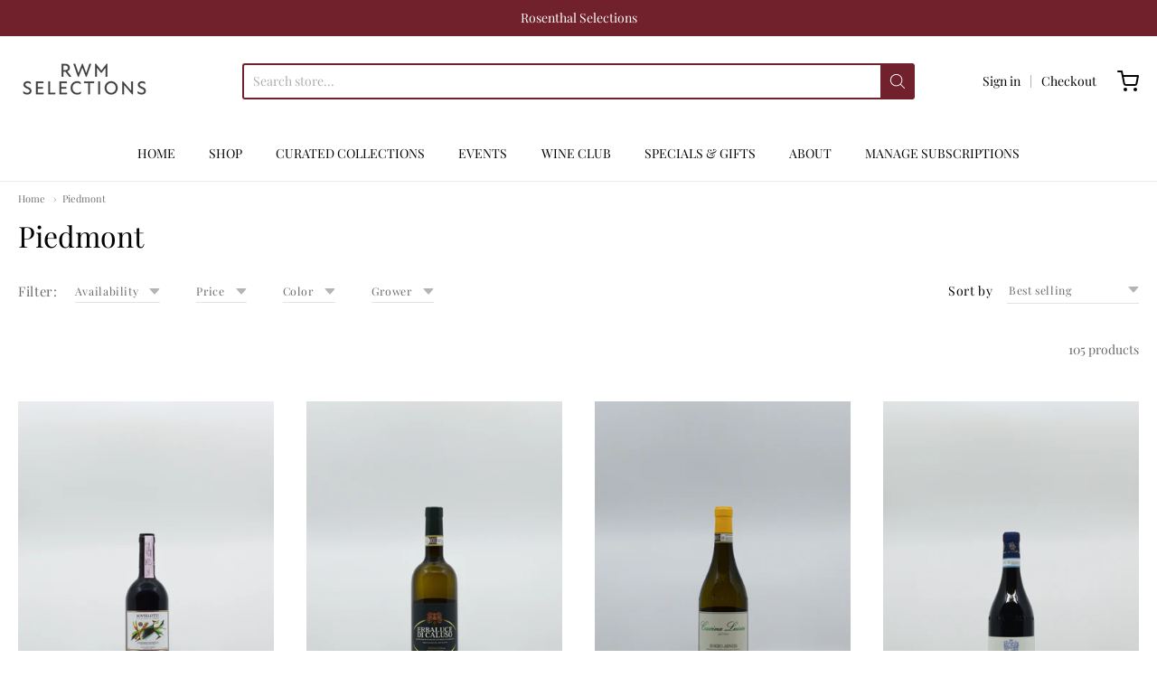

--- FILE ---
content_type: text/html; charset=utf-8
request_url: https://rwmselections.com/collections/piedmont
body_size: 46196
content:
<!doctype html>














<!-- Proudly powered by Shopify - https://shopify.com -->

<html class="no-js collection piedmont" lang="en">

  <head>

    <meta charset="utf-8">
<meta http-equiv="X-UA-Compatible" content="IE=edge,chrome=1">
<meta name="viewport" content="width=device-width, initial-scale=1">

<link rel="canonical" href="https://rwmselections.com/collections/piedmont">


  <link rel="shortcut icon" href="//rwmselections.com/cdn/shop/files/RWM_Selection_Moniker_32x32.png?v=1762886046" type="image/png">











<title>Piedmont | RWM Selections</title>





    <meta property="og:site_name" content="RWM Selections">


  <meta property="og:type" content="website">
  <meta property="og:title" content="Piedmont">
  <meta property="og:url" content="https://rwmselections.com/collections/piedmont">
  <meta property="og:description" content="The Rosenthal Selections specializes in the wines from the portfolio of renowned importer Neal Rosenthal and wines from around the world that we feel speak to the values he built his book around. Shop à la carte or join our wine club for specially selected bundles.">
  <meta property="og:image" content="http://rwmselections.com/cdn/shop/files/Outlook-hx0blhgo_1200x630.png?v=1749138067">
  <meta property="og:image:secure_url" content="https://rwmselections.com/cdn/shop/files/Outlook-hx0blhgo_1200x630.png?v=1749138067">
  <meta property="og:image:width" content="1200"/>
  <meta property="og:image:height" content="630"/>



  <meta name="twitter:card" content="summary">







    <link rel="preconnect" href="https://cdn.shopify.com" crossorigin>
    <link rel="preconnect" href="https://fonts.shopify.com" crossorigin>

    







<link rel="preload" as="font" href="//rwmselections.com/cdn/fonts/playfair_display/playfairdisplay_n4.9980f3e16959dc89137cc1369bfc3ae98af1deb9.woff2" type="font/woff2" crossorigin="anonymous"/>


  <link rel="preload" as="font" href="//rwmselections.com/cdn/fonts/playfair_display/playfairdisplay_n7.592b3435e0fff3f50b26d410c73ae7ec893f6910.woff2" type="font/woff2" crossorigin="anonymous"/>



  <link rel="preload" as="font" href="//rwmselections.com/cdn/fonts/playfair_display/playfairdisplay_i4.804ea8da9192aaed0368534aa085b3c1f3411619.woff2" type="font/woff2" crossorigin="anonymous"/>



  <link rel="preload" as="font" href="//rwmselections.com/cdn/fonts/playfair_display/playfairdisplay_i7.ba833b400bcd9c858b439c75a4a7c6eddc4c7de0.woff2" type="font/woff2" crossorigin="anonymous"/>










<link rel="preload" as="font" href="//rwmselections.com/cdn/fonts/playfair_display/playfairdisplay_n4.9980f3e16959dc89137cc1369bfc3ae98af1deb9.woff2" type="font/woff2" crossorigin="anonymous"/>


  <link rel="preload" as="font" href="//rwmselections.com/cdn/fonts/playfair_display/playfairdisplay_n7.592b3435e0fff3f50b26d410c73ae7ec893f6910.woff2" type="font/woff2" crossorigin="anonymous"/>



  <link rel="preload" as="font" href="//rwmselections.com/cdn/fonts/playfair_display/playfairdisplay_i4.804ea8da9192aaed0368534aa085b3c1f3411619.woff2" type="font/woff2" crossorigin="anonymous"/>



  <link rel="preload" as="font" href="//rwmselections.com/cdn/fonts/playfair_display/playfairdisplay_i7.ba833b400bcd9c858b439c75a4a7c6eddc4c7de0.woff2" type="font/woff2" crossorigin="anonymous"/>










<link rel="preload" as="font" href="//rwmselections.com/cdn/fonts/playfair_display/playfairdisplay_n4.9980f3e16959dc89137cc1369bfc3ae98af1deb9.woff2" type="font/woff2" crossorigin="anonymous"/>


  <link rel="preload" as="font" href="//rwmselections.com/cdn/fonts/playfair_display/playfairdisplay_n7.592b3435e0fff3f50b26d410c73ae7ec893f6910.woff2" type="font/woff2" crossorigin="anonymous"/>



  <link rel="preload" as="font" href="//rwmselections.com/cdn/fonts/playfair_display/playfairdisplay_i4.804ea8da9192aaed0368534aa085b3c1f3411619.woff2" type="font/woff2" crossorigin="anonymous"/>



  <link rel="preload" as="font" href="//rwmselections.com/cdn/fonts/playfair_display/playfairdisplay_i7.ba833b400bcd9c858b439c75a4a7c6eddc4c7de0.woff2" type="font/woff2" crossorigin="anonymous"/>


    <style data-shopify>
  :root {
    /* Content */

    --bg_header_color: #ffffff;
    --color_header_text: #030303;
    --color_content_heading: #030303;
    --color_content_text: #6a6a6a;
    --color_content_text_light: #696969;
    --color_content_text_extra_light: rgba(105, 105, 105, 0.2);
    --color_content_link: #030303;
    --color_content_link_hover: #71212b;
    --color_content_line: #eaeaea;
    --bg_content_color: #ffffff;

    /* Button */
    --bg_content_button: #71212b;
    --bg_content_button_hover: #030303;
    --color_content_button_text: #ffffff;
    --color_content_button_text_hover: #f3f3f3;
    --bg_content_button_alpha_05: rgba(113, 33, 43, 0.05);

    /* Top Bar */
    --color_top_bar_text: #030303;
    --color_top_bar_link: #030303;
    --color_top_bar_link_hover: #71212b;
    --bg_top_bar_color: #ffffff;


    /*Main Menu */
    --color_main_menu_link: #030303;
    --color_main_menu_link_hover: #71212b;
    --color_header_line: #f1f2f3;

    /* Typo */
    --typo_main_menu_dropdown_font_size: 14px;
    --typo_primary_line_height: 1.5;

    /* Footer */
    --color_footer_content_text: #303030;
    --color_footer_text: #f1f2f3;
    --color_footer_link: #f1f2f3;
    --color_footer_link_hover: #71212b;
    --color_footer_content_text_light: #909090;
    --color_footer_content_link: #606060;
    --color_footer_content_link_hover: #71212b;
    --bg_footer_content_color: #f1f2f3;
    --color_footer_content_heading: #030303;
    --color_footer_content_line: #e1e2e3;
    --bg_footer_color: #030303;
    --color_footer_text_alpha_25: rgba(241, 242, 243, 0.25);


    /* Misc */
    --bg_sale_sticker_color: #030303;
    --color_sale_sticker: #ffffff;
    --color_brand_link: #71212b;


    /* Announcement */
    --color_announcement_bar_text: #ffffff;
    --bg_announcement_bar_color: #71212b;

    /* Sticky Cart */
    --sticky_cart_text: #303030;
    --sticky_cart_background: #ffffff;
    --sticky_cart_text_hover: #636363;

    /* Custom */
    --bg_content_color_alpha_8: rgba(255, 255, 255, 0.8);
    --color_content_link_alpha_08: rgba(3, 3, 3, 0.08);
    --color_content_link_alpha_6: rgba(3, 3, 3, 0.6);
    --color_content_link_alpha_3: rgba(3, 3, 3, 0.3);
    --color_content_link_alpha_2: rgba(3, 3, 3, 0.2);

    /* SVGs */
    --color_content_text_select_alpha_5: url("data:image/svg+xml,%3Csvg xmlns='http://www.w3.org/2000/svg' width='12px' height='7px' fill='rgba(106, 106, 106, 0.5)'%3E%3Cpath d='M0.653526932,0.762448087 C0.292593974,0.341359636 0.455760956,0 1.00247329,0 L10.5044548,0 C11.3304216,0 11.5684948,0.503422737 11.0226426,1.14025025 L6.65352693,6.23755191 C6.29259397,6.65864036 5.71060753,6.66237545 5.34647307,6.23755191 L0.653526932,0.762448087 Z'%3E%3C/path%3E%3C/svg%3E");
    --color_content_text_select: url("data:image/svg+xml,%3Csvg xmlns='http://www.w3.org/2000/svg' width='12px' height='7px' fill='%236a6a6a'%3E%3Cpath d='M0.653526932,0.762448087 C0.292593974,0.341359636 0.455760956,0 1.00247329,0 L10.5044548,0 C11.3304216,0 11.5684948,0.503422737 11.0226426,1.14025025 L6.65352693,6.23755191 C6.29259397,6.65864036 5.71060753,6.66237545 5.34647307,6.23755191 L0.653526932,0.762448087 Z'%3E%3C/path%3E%3C/svg%3E");
    --color_footer_text_select_alpha_25: url("data:image/svg+xml,%3Csvg xmlns='http://www.w3.org/2000/svg' width='12px' height='7px' fill='rgba(241, 242, 243, 0.25)'%3E%3Cpath d='M0.653526932,0.762448087 C0.292593974,0.341359636 0.455760956,0 1.00247329,0 L10.5044548,0 C11.3304216,0 11.5684948,0.503422737 11.0226426,1.14025025 L6.65352693,6.23755191 C6.29259397,6.65864036 5.71060753,6.66237545 5.34647307,6.23755191 L0.653526932,0.762448087 Z'%3E%3C/path%3E%3C/svg%3E");
    --color_footer_text_select: url("data:image/svg+xml,%3Csvg xmlns='http://www.w3.org/2000/svg' width='12px' height='7px' fill='%23f1f2f3'%3E%3Cpath d='M0.653526932,0.762448087 C0.292593974,0.341359636 0.455760956,0 1.00247329,0 L10.5044548,0 C11.3304216,0 11.5684948,0.503422737 11.0226426,1.14025025 L6.65352693,6.23755191 C6.29259397,6.65864036 5.71060753,6.66237545 5.34647307,6.23755191 L0.653526932,0.762448087 Z'%3E%3C/path%3E%3C/svg%3E");


    /* specific colors for Shop Pay Installments Banner */
    --payment-terms-background-color: #ffffff;
    /* End Shop Pay Installment Banner */

  }
</style>


    <style id="initial-css">
  *,::after,::before{box-sizing:border-box}
  html {
    box-sizing: border-box;
    height: 100%;
  }
  #loading {
    opacity: 1;
    visibility: visible;
    display: -webkit-box;
    display: -webkit-flex;
    display: -ms-flexbox;
    display: flex;
    -webkit-box-pack: center;
    -webkit-justify-content: center;
    -ms-flex-pack: center;
    justify-content: center;
    -webkit-box-align: center;
    -webkit-align-items: center;
    -ms-flex-align: center;
    align-items: center;
    position: fixed;
    top: 0;
    left: 0;
    width: 100% !important;
    height: 100% !important;
    z-index: 999999;
    background-color: #fff;
  }
  #loading .spinner {
    position: relative;
    width: 40px;
    height: 20px;
  }
  #loading .spinner:before,
  #loading .spinner:after {
    display: inline-block;
    content: "";
    position: absolute;
    left: 0;
    width: 50%;
    height: 100%;
    border-radius: 50%;
    -webkit-animation: spinner-move ease-in-out 0.5s infinite alternate,
      spinner-cover 1s infinite reverse;
    animation: spinner-move ease-in-out 0.5s infinite alternate,
      spinner-cover 1s infinite reverse;
  }
  #loading .spinner:before {
    background-color: var(--color_content_link);
    -webkit-animation-direction: alternate-reverse, normal;
    animation-direction: alternate-reverse, normal;
  }
  #loading .spinner:after {
    background-color: var(--color_content_link_hover);
  }
  @-webkit-keyframes spinner-move {
    to {
      left: 50%;
    }
  }
  @keyframes spinner-move {
    to {
      left: 50%;
    }
  }
  @-webkit-keyframes spinner-cover {
    0%,
    49.9% {
      z-index: 1;
    }
    50.1%,
    to {
      z-index: 0;
    }
  }
  @keyframes spinner-cover {
    0%,
    49.9% {
      z-index: 1;
    }
    50.1%,
    to {
      z-index: 0;
    }
  }

  #shopify-section-header, .shopify-section-group-header-group {
    border-bottom: 1px solid rgba(0,0,0,.08);
  }

  @media screen and (min-width: 640px) {
    .columns.medium-6:last-child {margin-right: 0;}
  }
  @media screen and (min-width: 1024px) {
    .columns.medium-6:last-child {margin-right: 0;}
  }
  /* NORMALIZE.CSS 8.0.1 */
html{line-height:1.15;-webkit-text-size-adjust:100%}body{margin:0}main{display:block}h1{font-size:2em;margin:.67em 0}hr{box-sizing:content-box;height:0;overflow:visible}pre{font-family:monospace,monospace;font-size:1em}a{background-color:transparent}abbr[title]{border-bottom:none;text-decoration:underline;text-decoration:underline dotted}b,strong{font-weight:bolder}code,kbd,samp{font-family:monospace,monospace;font-size:1em}small{font-size:80%}sub,sup{font-size:75%;line-height:0;position:relative;vertical-align:baseline}sub{bottom:-.25em}sup{top:-.5em}img{border-style:none}button,input,optgroup,select,textarea{font-family:inherit;font-size:100%;line-height:1.15;margin:0}button,input{overflow:visible}button,select{text-transform:none}[type=button],[type=reset],[type=submit],button{-webkit-appearance:button}[type=button]::-moz-focus-inner,[type=reset]::-moz-focus-inner,[type=submit]::-moz-focus-inner,button::-moz-focus-inner{border-style:none;padding:0}[type=button]:-moz-focusring,[type=reset]:-moz-focusring,[type=submit]:-moz-focusring,button:-moz-focusring{outline:1px dotted ButtonText}fieldset{padding:.35em .75em .625em}legend{box-sizing:border-box;color:inherit;display:table;max-width:100%;padding:0;white-space:normal}progress{vertical-align:baseline}textarea{overflow:auto}[type=checkbox],[type=radio]{box-sizing:border-box;padding:0}[type=number]::-webkit-inner-spin-button,[type=number]::-webkit-outer-spin-button{height:auto}[type=search]{-webkit-appearance:textfield;outline-offset:-2px}[type=search]::-webkit-search-decoration{-webkit-appearance:none}::-webkit-file-upload-button{-webkit-appearance:button;font:inherit}details{display:block}summary{display:list-item}template{display:none}[hidden]{display:none}
/* FLICKITY 2.2.1 */
.flickity-enabled{position:relative}.flickity-enabled:focus{outline:0}.flickity-viewport{overflow:hidden;position:relative;height:100%}.flickity-slider{position:absolute;width:100%;height:100%}.flickity-enabled.is-draggable{-webkit-tap-highlight-color:transparent;-webkit-user-select:none;-moz-user-select:none;-ms-user-select:none;user-select:none}.flickity-enabled.is-draggable .flickity-viewport{cursor:move;cursor:-webkit-grab;cursor:grab}.flickity-enabled.is-draggable .flickity-viewport.is-pointer-down{cursor:-webkit-grabbing;cursor:grabbing}.flickity-button{position:absolute;background:hsla(0,0%,100%,.75);border:none;color:#333}.flickity-button:hover{background:#fff;cursor:pointer}.flickity-button:focus{outline:0;box-shadow:0 0 0 5px #19f}.flickity-button:active{opacity:.6}.flickity-button:disabled{opacity:.3;cursor:auto;pointer-events:none}.flickity-button-icon{fill:currentColor}.flickity-prev-next-button{top:50%;width:44px;height:44px;border-radius:50%;transform:translateY(-50%)}.flickity-prev-next-button.previous{left:10px}.flickity-prev-next-button.next{right:10px}.flickity-rtl .flickity-prev-next-button.previous{left:auto;right:10px}.flickity-rtl .flickity-prev-next-button.next{right:auto;left:10px}.flickity-prev-next-button .flickity-button-icon{position:absolute;left:20%;top:20%;width:60%;height:60%}.flickity-page-dots{position:absolute;width:100%;bottom:-25px;padding:0;margin:0;list-style:none;text-align:center;line-height:1}.flickity-rtl .flickity-page-dots{direction:rtl}.flickity-page-dots .dot{display:inline-block;width:10px;height:10px;margin:0 8px;background:#333;border-radius:50%;opacity:.25;cursor:pointer}.flickity-page-dots .dot.is-selected{opacity:1}

  .secondary-media-types.image-container-position.aspect__square {
    height: 5.375rem;
  }
  /** Typeahead */
  .typeahead__container * {
      -webkit-box-sizing: border-box;
      box-sizing: border-box;
      outline: 0;
  }
  .typeahead__field {
    color: #555;
  }
  .typeahead__field {
      display: -webkit-box;
      display: -webkit-flex;
      display: -ms-flexbox;
      display: flex;
      position: relative;
      width: 100%;
  }
  .typeahead__query {
    position: relative;
    z-index: 2;
    width: 100%;
  }
  .typeahead__button, .typeahead__filter {
    z-index: 1;
  }
  .typeahead__field .typeahead__hint, .typeahead__field [contenteditable], .typeahead__field input, .typeahead__field textarea {
    display: block;
    width: 100%;
    line-height: 1.25;
    min-height: calc(.5rem * 2 + 1.25rem + 2px);
    padding: .5rem .75rem;
    background: #fff;
    border: 1px solid #ccc;
    border-radius: 2px 0 0 2px;
    -webkit-appearance: none;
    -moz-appearance: none;
    appearance: none;
    -webkit-box-sizing: border-box;
    box-sizing: border-box;
  }
  .typeahead__container button, .typeahead__container input {
    overflow: visible;
  }
  .typeahead__container button, .typeahead__container input, .typeahead__container optgroup, .typeahead__container select, .typeahead__container textarea {
    font: inherit;
    margin: 0;
  }
  [type=search] {
    -webkit-appearance: textfield;
   outline-offset: -2px;
  }
  .typeahead__container input {
    font: inherit;
  }
  .typeahead__container [type=submit], .typeahead__container button {
    -webkit-appearance: button;
  }
  .typeahead__container button {
    display: inline-block;
    margin-bottom: 0;
    text-align: center;
    -ms-touch-action: manipulation;
    touch-action: manipulation;
    cursor: pointer;
    background-color: #fff;
    border: 1px solid #ccc;
    line-height: 1.25;
    padding: .5rem .75rem;
    -webkit-user-select: none;
    -moz-user-select: none;
    -ms-user-select: none;
    user-select: none;
    color: #555;
  }
  .typeahead__container button {
    text-transform: none;
    font: inherit;
    vertical-align: middle;
    white-space: nowrap;
  }
  .typeahead__cancel-button {
    display: none;
    width: 37px;
    height: 40px;
    padding: 7px;
    font-size: 1.25rem;
    line-height: 1;
  }

  .shopify-payment-button__button--hidden {
    display: none!important
  }

  .pricing.lht {
    height: 29px;
  }
</style>


    <link rel="stylesheet" href="//rwmselections.com/cdn/shop/t/24/assets/theme-vendor.css?v=8065581097027463061722377567" type="text/css" media="print" onload="this.media='all'">
    <link rel="stylesheet" href="//rwmselections.com/cdn/shop/t/24/assets/theme.css?v=25936811030509496261722377567" type="text/css" media="all" onload="this.media='all'">
    <link rel="stylesheet" href="//rwmselections.com/cdn/shop/t/24/assets/theme-custom.css?v=117929441783371388631722377567" type="text/css" media="print" onload="this.media='all'">
    <link rel="stylesheet" href="//rwmselections.com/cdn/shop/t/24/assets/fonts.css?v=4234689157789456891762885851" type="text/css" media="print" onload="this.media='all'">

    <noscript>
      <link rel="stylesheet" href="//rwmselections.com/cdn/shop/t/24/assets/theme-vendor.css?v=8065581097027463061722377567" type="text/css" media="all">
      <link rel="stylesheet" href="//rwmselections.com/cdn/shop/t/24/assets/theme.css?v=25936811030509496261722377567" type="text/css" media="all">
      <link rel="stylesheet" href="//rwmselections.com/cdn/shop/t/24/assets/fonts.css?v=4234689157789456891762885851" type="text/css" media="all">
    </noscript>

    <script>
  document.documentElement.className = document.documentElement.className.replace('no-js', 'js');
  window.addEventListener('DOMContentLoaded', (e) => {
    skupHideSpinner();
    skupSetViewPortForMobile();
  });

  function skupHideSpinner() {
    const loading = document.getElementById('loading');
    if (! loading) {
      return;
    }
    loading.style.opacity = '0';
    loading.style.visibility = 'hidden';
    setTimeout(function () {
      loading.style.display = 'none';
    }, 1000);
  }

  function skupSetViewPortForMobile() {
    /*(function ($) {
      var meta = $('head meta[name="viewport"]');
      $("input, select, textarea").on('touchstart', function() {
        meta.attr('content', 'width=device-width, initial-scale=1, user-scalable=0');
      });
      $("input, select, textarea").on('touchend', function() {
        setTimeout(function () {
          meta.attr('content', 'width=device-width, initial-scale=1, user-scalable=1');
        }, 100);
      });
    }(jQuery.noConflict()));*/
  }
</script>


    <script>
  window.lazySizesConfig = window.lazySizesConfig || {};
  lazySizesConfig.loadMode = 1;
  lazySizesConfig.loadHidden = false;
</script>
<script src="https://cdnjs.cloudflare.com/ajax/libs/lazysizes/4.0.1/plugins/respimg/ls.respimg.min.js" async="async"></script>
<script src="https://cdnjs.cloudflare.com/ajax/libs/lazysizes/4.0.1/plugins/rias/ls.rias.min.js" async="async"></script>
<script src="https://cdnjs.cloudflare.com/ajax/libs/lazysizes/4.0.1/plugins/parent-fit/ls.parent-fit.min.js" async="async"></script>
<script src="https://cdnjs.cloudflare.com/ajax/libs/lazysizes/4.0.1/plugins/bgset/ls.bgset.min.js" async="async"></script>
<script src="https://cdnjs.cloudflare.com/ajax/libs/lazysizes/4.0.1/lazysizes.min.js" async="async"></script>

    




















<script>
  window.Station || (window.Station = {
    App: {
      config: {
        mediumScreen: 640,
        largeScreen: 1024
      }
    },
    Theme: {
      givenName: "Updated copy of Providence | Bold | Jul30, 2024",
      id: 135351763142,
      name: "Providence",
      version: "5.11.10",
      config: {
        search: {
          enableSuggestions: true,
          showVendor: false,
          showPrice: false,
          showUnavailableProducts: "hide",
          enterKeySubmit: true
        },
        product: {
          enableDeepLinking: true,
          enableHighlightAddWhenSale: true,
          enableLightbox: true,
          enableQtyLimit: false,
          enableSelectAnOption: false,
          enableSetVariantFromSecondary: true,
          lightboxImageSize: "master",
          primaryImageSize: "1024x1024",
          showPrimaryImageFirst: false
        },
        mediaQuery: {
          mediumUp: 'screen and (min-width: 768px)',
          small: 'screen and (max-width: 767px)',
        }
      },
      current: {
        article: null,
        cart: {"note":null,"attributes":{},"original_total_price":0,"total_price":0,"total_discount":0,"total_weight":0.0,"item_count":0,"items":[],"requires_shipping":false,"currency":"USD","items_subtotal_price":0,"cart_level_discount_applications":[],"checkout_charge_amount":0},
        collection: {"id":289393967302,"handle":"piedmont","title":"Piedmont","updated_at":"2025-12-10T07:13:00-05:00","body_html":"","published_at":"2023-06-06T18:39:15-04:00","sort_order":"best-selling","template_suffix":"","disjunctive":false,"rules":[{"column":"tag","relation":"equals","condition":"Piedmont"}],"published_scope":"global"},
        featured_media_id: null,
        featuredImageID: null,
        product: null,
        template: "collection",
        templateType: "collection",
        variant: null,
        players: {
          youtube: {},
          vimeo: {}
        }
      },
      customerLoggedIn: false,
      shop: {
        collectionsCount: 105,
        currency: "USD",
        domain: "rwmselections.com",
        locale: "en",
        moneyFormat: "${{amount}}",
        moneyWithCurrencyFormat: "${{amount}} USD",
        name: "RWM Selections",
        productsCount: 990,
        url: "https:\/\/rwmselections.com",
        
        root: "\/"
      },
      routes: {
        predictive_search_url: '/search/suggest'
      },
      i18n: {
        search: {
          suggestions: {
            products: "Products",
            collections: "Collections",
            pages: "Pages",
            articles: "Articles",
          },
          results: {
            show: "Show all results for",
            none: "No results found for"
          }
        },
        cart: {
          itemCount: {
            zero: "0 items",
            one: "1 item",
            other: "{{ count }} items"
          },
          notification: {
            productAdded: "{{ product_title }} has been added to your cart. {{ view_cart_link }}",
            viewCartLink: "View Cart"
          }
        },
        map: {
          errors: {
            addressError: "Error looking up that address",
            addressNoResults: "No results for that address",
            addressQueryLimitHTML: "You have exceeded the Google API usage limit. Consider upgrading to a \u003ca href=\"https:\/\/developers.google.com\/maps\/premium\/usage-limits\"\u003ePremium Plan\u003c\/a\u003e.",
            authErrorHTML: "There was a problem authenticating your Google Maps API Key"
          }
        },
        product: {
          addToCart: "Add to Cart",
          soldOut: "Sold Out",
          unavailable: "Unavailable",
          onSale: "Sale!",
          regularPrice: "Regular price",
          unitPrice: "per",
          unitPriceSeparator: "per"
        },
        a11y: {
          close: "Close"
        }
      }
    }
  });
  window.Station.Theme.current.inventory || (window.Station.Theme.current.inventory = {});
</script>


    <script type="text/javascript" src="//rwmselections.com/cdn/shop/t/24/assets/theme-vendor.js?v=115272055657488956361722377567" defer="defer"></script>

    <script type="text/javascript" src="/services/javascripts/currencies.js" defer="defer"></script>
    <script type="text/javascript" src="//rwmselections.com/cdn/shop/t/24/assets/jquery.currencies.min.js?v=60353433255631663501722377567" defer="defer"></script>
    <script type="text/javascript" src="//rwmselections.com/cdn/shop/t/24/assets/theme.js?v=54387829794081293931722377567" defer="defer"></script>
    <script type="text/javascript" src="//rwmselections.com/cdn/shop/t/24/assets/theme-custom.js?v=2786494405936754481722377567" defer="defer"></script>

    <script>window.performance && window.performance.mark && window.performance.mark('shopify.content_for_header.start');</script><meta id="shopify-digital-wallet" name="shopify-digital-wallet" content="/31400394884/digital_wallets/dialog">
<meta name="shopify-checkout-api-token" content="25c79ff9869ac3acda2209cf0fe4c9bf">
<link rel="alternate" type="application/atom+xml" title="Feed" href="/collections/piedmont.atom" />
<link rel="next" href="/collections/piedmont?page=2">
<link rel="alternate" type="application/json+oembed" href="https://rwmselections.com/collections/piedmont.oembed">
<script async="async" src="/checkouts/internal/preloads.js?locale=en-US"></script>
<link rel="preconnect" href="https://shop.app" crossorigin="anonymous">
<script async="async" src="https://shop.app/checkouts/internal/preloads.js?locale=en-US&shop_id=31400394884" crossorigin="anonymous"></script>
<script id="shopify-features" type="application/json">{"accessToken":"25c79ff9869ac3acda2209cf0fe4c9bf","betas":["rich-media-storefront-analytics"],"domain":"rwmselections.com","predictiveSearch":true,"shopId":31400394884,"locale":"en"}</script>
<script>var Shopify = Shopify || {};
Shopify.shop = "rwm-selections.myshopify.com";
Shopify.locale = "en";
Shopify.currency = {"active":"USD","rate":"1.0"};
Shopify.country = "US";
Shopify.theme = {"name":"Updated copy of Providence | Bold | Jul30, 2024","id":135351763142,"schema_name":"Providence","schema_version":"6.0.3","theme_store_id":587,"role":"main"};
Shopify.theme.handle = "null";
Shopify.theme.style = {"id":null,"handle":null};
Shopify.cdnHost = "rwmselections.com/cdn";
Shopify.routes = Shopify.routes || {};
Shopify.routes.root = "/";</script>
<script type="module">!function(o){(o.Shopify=o.Shopify||{}).modules=!0}(window);</script>
<script>!function(o){function n(){var o=[];function n(){o.push(Array.prototype.slice.apply(arguments))}return n.q=o,n}var t=o.Shopify=o.Shopify||{};t.loadFeatures=n(),t.autoloadFeatures=n()}(window);</script>
<script>
  window.ShopifyPay = window.ShopifyPay || {};
  window.ShopifyPay.apiHost = "shop.app\/pay";
  window.ShopifyPay.redirectState = null;
</script>
<script id="shop-js-analytics" type="application/json">{"pageType":"collection"}</script>
<script defer="defer" async type="module" src="//rwmselections.com/cdn/shopifycloud/shop-js/modules/v2/client.init-shop-cart-sync_D0dqhulL.en.esm.js"></script>
<script defer="defer" async type="module" src="//rwmselections.com/cdn/shopifycloud/shop-js/modules/v2/chunk.common_CpVO7qML.esm.js"></script>
<script type="module">
  await import("//rwmselections.com/cdn/shopifycloud/shop-js/modules/v2/client.init-shop-cart-sync_D0dqhulL.en.esm.js");
await import("//rwmselections.com/cdn/shopifycloud/shop-js/modules/v2/chunk.common_CpVO7qML.esm.js");

  window.Shopify.SignInWithShop?.initShopCartSync?.({"fedCMEnabled":true,"windoidEnabled":true});

</script>
<script>
  window.Shopify = window.Shopify || {};
  if (!window.Shopify.featureAssets) window.Shopify.featureAssets = {};
  window.Shopify.featureAssets['shop-js'] = {"shop-cart-sync":["modules/v2/client.shop-cart-sync_D9bwt38V.en.esm.js","modules/v2/chunk.common_CpVO7qML.esm.js"],"init-fed-cm":["modules/v2/client.init-fed-cm_BJ8NPuHe.en.esm.js","modules/v2/chunk.common_CpVO7qML.esm.js"],"init-shop-email-lookup-coordinator":["modules/v2/client.init-shop-email-lookup-coordinator_pVrP2-kG.en.esm.js","modules/v2/chunk.common_CpVO7qML.esm.js"],"shop-cash-offers":["modules/v2/client.shop-cash-offers_CNh7FWN-.en.esm.js","modules/v2/chunk.common_CpVO7qML.esm.js","modules/v2/chunk.modal_DKF6x0Jh.esm.js"],"init-shop-cart-sync":["modules/v2/client.init-shop-cart-sync_D0dqhulL.en.esm.js","modules/v2/chunk.common_CpVO7qML.esm.js"],"init-windoid":["modules/v2/client.init-windoid_DaoAelzT.en.esm.js","modules/v2/chunk.common_CpVO7qML.esm.js"],"shop-toast-manager":["modules/v2/client.shop-toast-manager_1DND8Tac.en.esm.js","modules/v2/chunk.common_CpVO7qML.esm.js"],"pay-button":["modules/v2/client.pay-button_CFeQi1r6.en.esm.js","modules/v2/chunk.common_CpVO7qML.esm.js"],"shop-button":["modules/v2/client.shop-button_Ca94MDdQ.en.esm.js","modules/v2/chunk.common_CpVO7qML.esm.js"],"shop-login-button":["modules/v2/client.shop-login-button_DPYNfp1Z.en.esm.js","modules/v2/chunk.common_CpVO7qML.esm.js","modules/v2/chunk.modal_DKF6x0Jh.esm.js"],"avatar":["modules/v2/client.avatar_BTnouDA3.en.esm.js"],"shop-follow-button":["modules/v2/client.shop-follow-button_BMKh4nJE.en.esm.js","modules/v2/chunk.common_CpVO7qML.esm.js","modules/v2/chunk.modal_DKF6x0Jh.esm.js"],"init-customer-accounts-sign-up":["modules/v2/client.init-customer-accounts-sign-up_CJXi5kRN.en.esm.js","modules/v2/client.shop-login-button_DPYNfp1Z.en.esm.js","modules/v2/chunk.common_CpVO7qML.esm.js","modules/v2/chunk.modal_DKF6x0Jh.esm.js"],"init-shop-for-new-customer-accounts":["modules/v2/client.init-shop-for-new-customer-accounts_BoBxkgWu.en.esm.js","modules/v2/client.shop-login-button_DPYNfp1Z.en.esm.js","modules/v2/chunk.common_CpVO7qML.esm.js","modules/v2/chunk.modal_DKF6x0Jh.esm.js"],"init-customer-accounts":["modules/v2/client.init-customer-accounts_DCuDTzpR.en.esm.js","modules/v2/client.shop-login-button_DPYNfp1Z.en.esm.js","modules/v2/chunk.common_CpVO7qML.esm.js","modules/v2/chunk.modal_DKF6x0Jh.esm.js"],"checkout-modal":["modules/v2/client.checkout-modal_U_3e4VxF.en.esm.js","modules/v2/chunk.common_CpVO7qML.esm.js","modules/v2/chunk.modal_DKF6x0Jh.esm.js"],"lead-capture":["modules/v2/client.lead-capture_DEgn0Z8u.en.esm.js","modules/v2/chunk.common_CpVO7qML.esm.js","modules/v2/chunk.modal_DKF6x0Jh.esm.js"],"shop-login":["modules/v2/client.shop-login_CoM5QKZ_.en.esm.js","modules/v2/chunk.common_CpVO7qML.esm.js","modules/v2/chunk.modal_DKF6x0Jh.esm.js"],"payment-terms":["modules/v2/client.payment-terms_BmrqWn8r.en.esm.js","modules/v2/chunk.common_CpVO7qML.esm.js","modules/v2/chunk.modal_DKF6x0Jh.esm.js"]};
</script>
<script>(function() {
  var isLoaded = false;
  function asyncLoad() {
    if (isLoaded) return;
    isLoaded = true;
    var urls = ["https:\/\/chimpstatic.com\/mcjs-connected\/js\/users\/db901978e7d66674e49936aaf\/5465c358d6ff0ea014548e38c.js?shop=rwm-selections.myshopify.com","\/\/cdn.shopify.com\/proxy\/a9545503d780bc0857ce29fb313316aa32a2f9d35801e9bb2e516628238a8534\/variant-description.herokuapp.com\/scripts\/variant-description-app.js?shop=rwm-selections.myshopify.com\u0026sp-cache-control=cHVibGljLCBtYXgtYWdlPTkwMA","https:\/\/av-northern-apps.com\/js\/agecheckerplus_mG35tH2eGxRu7PQW.js?shop=rwm-selections.myshopify.com"];
    for (var i = 0; i < urls.length; i++) {
      var s = document.createElement('script');
      s.type = 'text/javascript';
      s.async = true;
      s.src = urls[i];
      var x = document.getElementsByTagName('script')[0];
      x.parentNode.insertBefore(s, x);
    }
  };
  if(window.attachEvent) {
    window.attachEvent('onload', asyncLoad);
  } else {
    window.addEventListener('load', asyncLoad, false);
  }
})();</script>
<script id="__st">var __st={"a":31400394884,"offset":-18000,"reqid":"c9623292-d05a-450e-8a80-e7372992cd14-1765399870","pageurl":"rwmselections.com\/collections\/piedmont","u":"e53aeefcdb96","p":"collection","rtyp":"collection","rid":289393967302};</script>
<script>window.ShopifyPaypalV4VisibilityTracking = true;</script>
<script id="captcha-bootstrap">!function(){'use strict';const t='contact',e='account',n='new_comment',o=[[t,t],['blogs',n],['comments',n],[t,'customer']],c=[[e,'customer_login'],[e,'guest_login'],[e,'recover_customer_password'],[e,'create_customer']],r=t=>t.map((([t,e])=>`form[action*='/${t}']:not([data-nocaptcha='true']) input[name='form_type'][value='${e}']`)).join(','),a=t=>()=>t?[...document.querySelectorAll(t)].map((t=>t.form)):[];function s(){const t=[...o],e=r(t);return a(e)}const i='password',u='form_key',d=['recaptcha-v3-token','g-recaptcha-response','h-captcha-response',i],f=()=>{try{return window.sessionStorage}catch{return}},m='__shopify_v',_=t=>t.elements[u];function p(t,e,n=!1){try{const o=window.sessionStorage,c=JSON.parse(o.getItem(e)),{data:r}=function(t){const{data:e,action:n}=t;return t[m]||n?{data:e,action:n}:{data:t,action:n}}(c);for(const[e,n]of Object.entries(r))t.elements[e]&&(t.elements[e].value=n);n&&o.removeItem(e)}catch(o){console.error('form repopulation failed',{error:o})}}const l='form_type',E='cptcha';function T(t){t.dataset[E]=!0}const w=window,h=w.document,L='Shopify',v='ce_forms',y='captcha';let A=!1;((t,e)=>{const n=(g='f06e6c50-85a8-45c8-87d0-21a2b65856fe',I='https://cdn.shopify.com/shopifycloud/storefront-forms-hcaptcha/ce_storefront_forms_captcha_hcaptcha.v1.5.2.iife.js',D={infoText:'Protected by hCaptcha',privacyText:'Privacy',termsText:'Terms'},(t,e,n)=>{const o=w[L][v],c=o.bindForm;if(c)return c(t,g,e,D).then(n);var r;o.q.push([[t,g,e,D],n]),r=I,A||(h.body.append(Object.assign(h.createElement('script'),{id:'captcha-provider',async:!0,src:r})),A=!0)});var g,I,D;w[L]=w[L]||{},w[L][v]=w[L][v]||{},w[L][v].q=[],w[L][y]=w[L][y]||{},w[L][y].protect=function(t,e){n(t,void 0,e),T(t)},Object.freeze(w[L][y]),function(t,e,n,w,h,L){const[v,y,A,g]=function(t,e,n){const i=e?o:[],u=t?c:[],d=[...i,...u],f=r(d),m=r(i),_=r(d.filter((([t,e])=>n.includes(e))));return[a(f),a(m),a(_),s()]}(w,h,L),I=t=>{const e=t.target;return e instanceof HTMLFormElement?e:e&&e.form},D=t=>v().includes(t);t.addEventListener('submit',(t=>{const e=I(t);if(!e)return;const n=D(e)&&!e.dataset.hcaptchaBound&&!e.dataset.recaptchaBound,o=_(e),c=g().includes(e)&&(!o||!o.value);(n||c)&&t.preventDefault(),c&&!n&&(function(t){try{if(!f())return;!function(t){const e=f();if(!e)return;const n=_(t);if(!n)return;const o=n.value;o&&e.removeItem(o)}(t);const e=Array.from(Array(32),(()=>Math.random().toString(36)[2])).join('');!function(t,e){_(t)||t.append(Object.assign(document.createElement('input'),{type:'hidden',name:u})),t.elements[u].value=e}(t,e),function(t,e){const n=f();if(!n)return;const o=[...t.querySelectorAll(`input[type='${i}']`)].map((({name:t})=>t)),c=[...d,...o],r={};for(const[a,s]of new FormData(t).entries())c.includes(a)||(r[a]=s);n.setItem(e,JSON.stringify({[m]:1,action:t.action,data:r}))}(t,e)}catch(e){console.error('failed to persist form',e)}}(e),e.submit())}));const S=(t,e)=>{t&&!t.dataset[E]&&(n(t,e.some((e=>e===t))),T(t))};for(const o of['focusin','change'])t.addEventListener(o,(t=>{const e=I(t);D(e)&&S(e,y())}));const B=e.get('form_key'),M=e.get(l),P=B&&M;t.addEventListener('DOMContentLoaded',(()=>{const t=y();if(P)for(const e of t)e.elements[l].value===M&&p(e,B);[...new Set([...A(),...v().filter((t=>'true'===t.dataset.shopifyCaptcha))])].forEach((e=>S(e,t)))}))}(h,new URLSearchParams(w.location.search),n,t,e,['guest_login'])})(!0,!0)}();</script>
<script integrity="sha256-52AcMU7V7pcBOXWImdc/TAGTFKeNjmkeM1Pvks/DTgc=" data-source-attribution="shopify.loadfeatures" defer="defer" src="//rwmselections.com/cdn/shopifycloud/storefront/assets/storefront/load_feature-81c60534.js" crossorigin="anonymous"></script>
<script crossorigin="anonymous" defer="defer" src="//rwmselections.com/cdn/shopifycloud/storefront/assets/shopify_pay/storefront-65b4c6d7.js?v=20250812"></script>
<script data-source-attribution="shopify.dynamic_checkout.dynamic.init">var Shopify=Shopify||{};Shopify.PaymentButton=Shopify.PaymentButton||{isStorefrontPortableWallets:!0,init:function(){window.Shopify.PaymentButton.init=function(){};var t=document.createElement("script");t.src="https://rwmselections.com/cdn/shopifycloud/portable-wallets/latest/portable-wallets.en.js",t.type="module",document.head.appendChild(t)}};
</script>
<script data-source-attribution="shopify.dynamic_checkout.buyer_consent">
  function portableWalletsHideBuyerConsent(e){var t=document.getElementById("shopify-buyer-consent"),n=document.getElementById("shopify-subscription-policy-button");t&&n&&(t.classList.add("hidden"),t.setAttribute("aria-hidden","true"),n.removeEventListener("click",e))}function portableWalletsShowBuyerConsent(e){var t=document.getElementById("shopify-buyer-consent"),n=document.getElementById("shopify-subscription-policy-button");t&&n&&(t.classList.remove("hidden"),t.removeAttribute("aria-hidden"),n.addEventListener("click",e))}window.Shopify?.PaymentButton&&(window.Shopify.PaymentButton.hideBuyerConsent=portableWalletsHideBuyerConsent,window.Shopify.PaymentButton.showBuyerConsent=portableWalletsShowBuyerConsent);
</script>
<script data-source-attribution="shopify.dynamic_checkout.cart.bootstrap">document.addEventListener("DOMContentLoaded",(function(){function t(){return document.querySelector("shopify-accelerated-checkout-cart, shopify-accelerated-checkout")}if(t())Shopify.PaymentButton.init();else{new MutationObserver((function(e,n){t()&&(Shopify.PaymentButton.init(),n.disconnect())})).observe(document.body,{childList:!0,subtree:!0})}}));
</script>
<link id="shopify-accelerated-checkout-styles" rel="stylesheet" media="screen" href="https://rwmselections.com/cdn/shopifycloud/portable-wallets/latest/accelerated-checkout-backwards-compat.css" crossorigin="anonymous">
<style id="shopify-accelerated-checkout-cart">
        #shopify-buyer-consent {
  margin-top: 1em;
  display: inline-block;
  width: 100%;
}

#shopify-buyer-consent.hidden {
  display: none;
}

#shopify-subscription-policy-button {
  background: none;
  border: none;
  padding: 0;
  text-decoration: underline;
  font-size: inherit;
  cursor: pointer;
}

#shopify-subscription-policy-button::before {
  box-shadow: none;
}

      </style>

<script>window.performance && window.performance.mark && window.performance.mark('shopify.content_for_header.end');</script>
<script src="//rwmselections.com/cdn/shop/t/24/assets/bsub.js?v=130218984598036474621722377757" type="text/javascript"></script>
<link href="//rwmselections.com/cdn/shop/t/24/assets/bsub.css?v=182186243058162523511722378268" rel="stylesheet" type="text/css" media="all" />

    <script src="https://ajax.googleapis.com/ajax/libs/jquery/3.3.1/jquery.min.js"></script>
  <!-- BEGIN app block: shopify://apps/bold-subscriptions/blocks/bsub-embed/9ceb49f0-5fe5-4b5e-943d-f8af8985167d -->
<script id="bold-subscriptions-app-embed-script" type="text/javascript" defer>
    
        if (window.location.href.includes('/account/login') && false) {
            window.location.href = `https://rwmselections.com/pages/manage-subscriptions`;
        }
    

    window.BOLD = window.BOLD || {};
    window.BOLD.subscriptions = window.BOLD.subscriptions || {};
    window.BOLD.subscriptions.config = window.BOLD.subscriptions.config || {};
    window.BOLD.subscriptions.config.isAppEmbedEnabled = true;
    window.BOLD.subscriptions.classes = window.BOLD.subscriptions.classes || {};
    window.BOLD.subscriptions.patches = window.BOLD.subscriptions.patches || {};
    window.BOLD.subscriptions.patches.maxCheckoutRetries = window.BOLD.subscriptions.patches.maxCheckoutRetries || 200;
    window.BOLD.subscriptions.patches.currentCheckoutRetries = window.BOLD.subscriptions.patches.currentCheckoutRetries || 0;
    window.BOLD.subscriptions.patches.maxCashierPatchAttempts = window.BOLD.subscriptions.patches.maxCashierPatchAttempts || 200;
    window.BOLD.subscriptions.patches.currentCashierPatchAttempts = window.BOLD.subscriptions.patches.currentCashierPatchAttempts || 0;
    window.BOLD.subscriptions.config.platform = 'shopify';
    window.BOLD.subscriptions.config.shopDomain = 'rwm-selections.myshopify.com';
    window.BOLD.subscriptions.config.customDomain = 'rwmselections.com';
    window.BOLD.subscriptions.config.shopIdentifier = '31400394884';
    window.BOLD.subscriptions.config.cashierUrl = 'https://cashier.boldcommerce.com';
    window.BOLD.subscriptions.config.boldAPIBase = 'https://app-api.boldapps.net/';
    window.BOLD.subscriptions.config.cashierApplicationUUID = '2e6a2bbc-b12b-4255-abdf-a02af85c0d4e';
    window.BOLD.subscriptions.config.appUrl = 'https://sub.boldapps.net';
    window.BOLD.subscriptions.config.currencyCode = 'USD';
    window.BOLD.subscriptions.config.checkoutType = 'shopify';
    window.BOLD.subscriptions.config.currencyFormat = "$\u0026#123;\u0026#123;amount}}";
    window.BOLD.subscriptions.config.shopCurrencies = [{"id":7148,"currency":"USD","currency_format":"$\u0026#123;\u0026#123;amount}}","created_at":"2024-08-04 22:46:48","updated_at":"2024-08-04 22:46:48"}];
    window.BOLD.subscriptions.config.shopSettings = {"allow_msp_cancellation":true,"allow_msp_prepaid_renewal":true,"customer_can_pause_subscription":true,"customer_can_change_next_order_date":true,"customer_can_change_order_frequency":true,"customer_can_create_an_additional_order":false,"customer_can_use_passwordless_login":true,"customer_passwordless_login_redirect":false,"customer_can_add_products_to_existing_subscriptions":true,"show_currency_code":true,"stored_payment_method_policy":"required","customer_portal_path":"pages\/manage-subscriptions"};
    window.BOLD.subscriptions.config.customerLoginPath = null;
    window.BOLD.subscriptions.config.isPrepaidEnabled = window.BOLD.subscriptions.config.isPrepaidEnabled || true;
    window.BOLD.subscriptions.config.loadSubscriptionGroupFrom = 'default';
    window.BOLD.subscriptions.config.loadSubscriptionGroupFromTypes = "default";
    window.BOLD.subscriptions.config.cashierPluginOnlyMode = window.BOLD.subscriptions.config.cashierPluginOnlyMode || false;
    if (window.BOLD.subscriptions.config.waitForCheckoutLoader === undefined) {
        window.BOLD.subscriptions.config.waitForCheckoutLoader = true;
    }

    window.BOLD.subscriptions.config.addToCartFormSelectors = window.BOLD.subscriptions.config.addToCartFormSelectors || [];
    window.BOLD.subscriptions.config.addToCartButtonSelectors = window.BOLD.subscriptions.config.addToCartButtonSelectors || [];
    window.BOLD.subscriptions.config.widgetInsertBeforeSelectors = window.BOLD.subscriptions.config.widgetInsertBeforeSelectors || [];
    window.BOLD.subscriptions.config.quickAddToCartButtonSelectors = window.BOLD.subscriptions.config.quickAddToCartButtonSelectors || [];
    window.BOLD.subscriptions.config.cartElementSelectors = window.BOLD.subscriptions.config.cartElementSelectors || [];
    window.BOLD.subscriptions.config.cartTotalElementSelectors = window.BOLD.subscriptions.config.cartTotalElementSelectors || [];
    window.BOLD.subscriptions.config.lineItemSelectors = window.BOLD.subscriptions.config.lineItemSelectors || [];
    window.BOLD.subscriptions.config.lineItemNameSelectors = window.BOLD.subscriptions.config.lineItemNameSelectors || [];
    window.BOLD.subscriptions.config.checkoutButtonSelectors = window.BOLD.subscriptions.config.checkoutButtonSelectors || [];

    window.BOLD.subscriptions.config.featureFlags = window.BOLD.subscriptions.config.featureFlagOverrides || ["BE-2298-Support-Variant-Selections-In-Sub-Groups","BE-4182-report-business-metric","BE-5833-chunk-upcoming-order-email","BE-3206-shipping-option-api","BE-6210-schedule-foodfund-product-report","BE-6302-job-perf-metrics","BE-6519-admin-edit-delivery-methods"];
    window.BOLD.subscriptions.config.subscriptionProcessingFrequency = '60';
    window.BOLD.subscriptions.config.requireMSPInitialLoadingMessage = true;
    window.BOLD.subscriptions.data = window.BOLD.subscriptions.data || {};

    // Interval text markup template
    window.BOLD.subscriptions.config.lineItemPropertyListSelectors = window.BOLD.subscriptions.config.lineItemPropertyListSelectors || [];
    window.BOLD.subscriptions.config.lineItemPropertyListSelectors.push('dl.definitionList');
    window.BOLD.subscriptions.config.lineItemPropertyListTemplate = window.BOLD.subscriptions.config.lineItemPropertyListTemplate || '<dl class="definitionList"></dl>';
    window.BOLD.subscriptions.config.lineItemPropertyTemplate = window.BOLD.subscriptions.config.lineItemPropertyTemplate || '<dt class="definitionList-key">{{key}}:</dt><dd class="definitionList-value">{{value}}</dd>';

    // Discount text markup template
    window.BOLD.subscriptions.config.discountItemTemplate = window.BOLD.subscriptions.config.discountItemTemplate || '<div class="bold-subscriptions-discount"><div class="bold-subscriptions-discount__details">{{details}}</div><div class="bold-subscriptions-discount__total">{{total}}</div></div>';


    // Constants in XMLHttpRequest are not reliable, so we will create our own
    // reference: https://developer.mozilla.org/en-US/docs/Web/API/XMLHttpRequest/readyState
    window.BOLD.subscriptions.config.XMLHttpRequest = {
        UNSENT:0,            // Client has been created. open() not called yet.
        OPENED: 1,           // open() has been called.
        HEADERS_RECEIVED: 2, // send() has been called, and headers and status are available.
        LOADING: 3,          // Downloading; responseText holds partial data.
        DONE: 4              // The operation is complete.
    };

    window.BOLD.subscriptions.config.assetBaseUrl = 'https://sub.boldapps.net';
    if (window.localStorage && window.localStorage.getItem('boldSubscriptionsAssetBaseUrl')) {
        window.BOLD.subscriptions.config.assetBaseUrl = window.localStorage.getItem('boldSubscriptionsAssetBaseUrl')
    }

    window.BOLD.subscriptions.data.subscriptionGroups = [];
    if (localStorage && localStorage.getItem('boldSubscriptionsSubscriptionGroups')) {
        window.BOLD.subscriptions.data.subscriptionGroups = JSON.parse(localStorage.getItem('boldSubscriptionsSubscriptionGroups'));
    } else {
        window.BOLD.subscriptions.data.subscriptionGroups = [{"id":41694,"billing_rules":[{"id":114214,"subscription_group_id":41694,"interval_name":"Monthly","billing_rule":"FREQ=MONTHLY","custom_billing_rule":""}],"is_subscription_only":false,"allow_prepaid":false,"allow_dynamic_discount":false,"is_prepaid_only":false,"should_continue_prepaid":true,"continue_prepaid_type":"as_prepaid","prepaid_durations":[],"dynamic_discounts":[],"selection_options":[{"platform_entity_id":"4795250868356"},{"platform_entity_id":"6599307690182"},{"platform_entity_id":"7822563180742"},{"platform_entity_id":"7895296213190"},{"platform_entity_id":"7895297261766"},{"platform_entity_id":"7895297425606"}],"discount_type":"no_discount","percent_discount":0,"fixed_discount":0,"can_add_to_cart":true},{"id":41695,"billing_rules":[{"id":101047,"subscription_group_id":41695,"interval_name":"Quarterly","billing_rule":"FREQ=MONTHLY;INTERVAL=3;BYMONTHDAY=1","custom_billing_rule":""}],"is_subscription_only":false,"allow_prepaid":false,"allow_dynamic_discount":false,"is_prepaid_only":false,"should_continue_prepaid":true,"continue_prepaid_type":"as_prepaid","prepaid_durations":[{"id":41188,"subscription_group_id":41695,"total_duration":1,"discount_type":"percentage","discount_value":0}],"dynamic_discounts":[],"selection_options":[{"platform_entity_id":null},{"platform_entity_id":null},{"platform_entity_id":null},{"platform_entity_id":null}],"discount_type":"no_discount","percent_discount":0,"fixed_discount":0,"can_add_to_cart":true},{"id":41696,"billing_rules":[{"id":101049,"subscription_group_id":41696,"interval_name":"Every 2 months on the 1st of the month","billing_rule":"FREQ=MONTHLY;INTERVAL=2;BYMONTHDAY=1","custom_billing_rule":""}],"is_subscription_only":false,"allow_prepaid":false,"allow_dynamic_discount":false,"is_prepaid_only":false,"should_continue_prepaid":true,"continue_prepaid_type":"as_prepaid","prepaid_durations":[{"id":41189,"subscription_group_id":41696,"total_duration":1,"discount_type":"percentage","discount_value":0}],"dynamic_discounts":[],"selection_options":[{"platform_entity_id":null}],"discount_type":"no_discount","percent_discount":0,"fixed_discount":0,"can_add_to_cart":true},{"id":51913,"billing_rules":[{"id":124795,"subscription_group_id":51913,"interval_name":"Monthly. 4 Order Commitment","billing_rule":"FREQ=MONTHLY","custom_billing_rule":""}],"is_subscription_only":false,"allow_prepaid":false,"allow_dynamic_discount":false,"is_prepaid_only":false,"should_continue_prepaid":false,"continue_prepaid_type":"as_prepaid","prepaid_durations":[{"id":52191,"subscription_group_id":51913,"total_duration":1,"discount_type":"percentage","discount_value":0}],"dynamic_discounts":[{"id":4054,"subscription_group_id":51913,"order_number":1,"discount_type":"percentage","discount_value":0}],"selection_options":[{"platform_entity_id":null}],"discount_type":"fixed","percent_discount":0,"fixed_discount":500,"can_add_to_cart":true},{"id":51914,"billing_rules":[{"id":124794,"subscription_group_id":51914,"interval_name":"Quarterly, 4 Order Commitment","billing_rule":"FREQ=MONTHLY;INTERVAL=3;BYMONTHDAY=1","custom_billing_rule":""}],"is_subscription_only":false,"allow_prepaid":false,"allow_dynamic_discount":false,"is_prepaid_only":false,"should_continue_prepaid":true,"continue_prepaid_type":"as_prepaid","prepaid_durations":[{"id":52192,"subscription_group_id":51914,"total_duration":1,"discount_type":"percentage","discount_value":0}],"dynamic_discounts":[{"id":4055,"subscription_group_id":51914,"order_number":1,"discount_type":"percentage","discount_value":0}],"selection_options":[{"platform_entity_id":null}],"discount_type":"fixed","percent_discount":0,"fixed_discount":500,"can_add_to_cart":true}];
    }

    window.BOLD.subscriptions.isFeatureFlagEnabled = function (featureFlag) {
        for (var i = 0; i < window.BOLD.subscriptions.config.featureFlags.length; i++) {
            if (window.BOLD.subscriptions.config.featureFlags[i] === featureFlag){
                return true;
            }
        }
        return false;
    }

    window.BOLD.subscriptions.logger = {
        tag: "bold_subscriptions",
        // the bold subscriptions log level
        // 0 - errors (default)
        // 1 - warnings + errors
        // 2 - info + warnings + errors
        // use window.localStorage.setItem('boldSubscriptionsLogLevel', x) to set the log level
        levels: {
            ERROR: 0,
            WARN: 1,
            INFO: 2,
        },
        level: parseInt((window.localStorage && window.localStorage.getItem('boldSubscriptionsLogLevel')) || "0", 10),
        _log: function(callArgs, level) {
            if (!window.console) {
                return null;
            }

            if (window.BOLD.subscriptions.logger.level < level) {
                return;
            }

            var params = Array.prototype.slice.call(callArgs);
            params.unshift(window.BOLD.subscriptions.logger.tag);

            switch (level) {
                case window.BOLD.subscriptions.logger.levels.INFO:
                    console.info.apply(null, params);
                    return;
                case window.BOLD.subscriptions.logger.levels.WARN:
                    console.warn.apply(null, params);
                    return;
                case window.BOLD.subscriptions.logger.levels.ERROR:
                    console.error.apply(null, params);
                    return;
                default:
                    console.log.apply(null, params);
                    return;
            }
        },
        info: function() {
            window.BOLD.subscriptions.logger._log(arguments, window.BOLD.subscriptions.logger.levels.INFO);
        },
        warn: function() {
            window.BOLD.subscriptions.logger._log(arguments, window.BOLD.subscriptions.logger.levels.WARN);
        },
        error: function() {
            window.BOLD.subscriptions.logger._log(arguments, window.BOLD.subscriptions.logger.levels.ERROR);
        }
    }

    window.BOLD.subscriptions.shouldLoadSubscriptionGroupFromAPI = function() {
        return window.BOLD.subscriptions.config.loadSubscriptionGroupFrom === window.BOLD.subscriptions.config.loadSubscriptionGroupFromTypes['BSUB_API'];
    }

    window.BOLD.subscriptions.getSubscriptionGroupFromProductId = function (productId) {
        var data = window.BOLD.subscriptions.data;
        var foundGroup = null;
        for (var i = 0; i < data.subscriptionGroups.length; i += 1) {
            var subscriptionGroup = data.subscriptionGroups[i];
            for (var j = 0; j < subscriptionGroup.selection_options.length; j += 1) {
                var selectionOption = subscriptionGroup.selection_options[j];
                if (selectionOption.platform_entity_id === productId.toString()) {
                    foundGroup = subscriptionGroup;
                    break;
                }
            }
            if (foundGroup) {
                break;
            }
        }
        return foundGroup;
    };

    window.BOLD.subscriptions.getSubscriptionGroupById = function(subGroupId) {
        var subscriptionGroups = window.BOLD.subscriptions.data.subscriptionGroups;

        for (var i = 0; i < subscriptionGroups.length; i += 1) {
            var subGroup = subscriptionGroups[i];
            if (subGroup.id === subGroupId) {
                return subGroup;
            }
        }

        return null;
    };

    window.BOLD.subscriptions.addSubscriptionGroup = function (subscriptionGroup) {
        if(!window.BOLD.subscriptions.getSubscriptionGroupById(subscriptionGroup.id))
        {
            window.BOLD.subscriptions.data.subscriptionGroups.push(subscriptionGroup);
        }
    }

    window.BOLD.subscriptions.getSubscriptionGroupPrepaidDurationById = function(subscriptionGroupId, prepaidDurationId) {
        var subscriptionGroup = window.BOLD.subscriptions.getSubscriptionGroupById(subscriptionGroupId);

        if (
            !subscriptionGroup
            || !subscriptionGroup.prepaid_durations
            || !subscriptionGroup.prepaid_durations.length
        ) {
            return null;
        }

        for (var i = 0; i < subscriptionGroup.prepaid_durations.length; i++) {
            var prepaidDuration = subscriptionGroup.prepaid_durations[i];
            if (prepaidDuration.id === prepaidDurationId) {
                return prepaidDuration;
            }
        }

        return null;
    }

    window.BOLD.subscriptions.getSubscriptionGroupBillingRuleById = function(subGroup, billingRuleId) {
        for (var i = 0; i < subGroup.billing_rules.length; i += 1) {
            var billingRule = subGroup.billing_rules[i];
            if (billingRule.id === billingRuleId) {
                return billingRule;
            }
        }

        return null;
    };

    window.BOLD.subscriptions.toggleDisabledAddToCartButtons = function(d) {
        var addToCartForms = document.querySelectorAll(window.BOLD.subscriptions.config.addToCartFormSelectors.join(','));
        var disable = !!d;
        for (var i = 0; i < addToCartForms.length; i++) {
            var addToCartForm = addToCartForms[i];
            var productId = window.BOLD.subscriptions.getProductIdFromAddToCartForm(addToCartForm);
            var subscriptionGroup = window.BOLD.subscriptions.getSubscriptionGroupFromProductId(productId);

            if(window.BOLD.subscriptions.isFeatureFlagEnabled('BS2-4659_improve_large_group_selection') ) {
                if (subscriptionGroup || window.BOLD.subscriptions.shouldLoadSubscriptionGroupFromAPI()) {
                    var addToCartButtons = addToCartForm.querySelectorAll(window.BOLD.subscriptions.config.addToCartButtonSelectors.join(','));
                    for (var j = 0; j < addToCartButtons.length; j++) {
                        var addToCartButton = addToCartButtons[j];
                        var toggleAction = disable ?  addToCartButton.setAttribute : addToCartButton.removeAttribute;

                        addToCartButton.disabled = disable;
                        toggleAction.call(addToCartButton, 'data-disabled-by-subscriptions', disable);
                    }
                }
            } else {
                if (subscriptionGroup) {
                    var addToCartButtons = addToCartForm.querySelectorAll(window.BOLD.subscriptions.config.addToCartButtonSelectors.join(','));
                    for (var j = 0; j < addToCartButtons.length; j++) {
                        var addToCartButton = addToCartButtons[j];
                        var toggleAction = disable ?  addToCartButton.setAttribute : addToCartButton.removeAttribute;

                        addToCartButton.disabled = disable;
                        toggleAction.call(addToCartButton, 'data-disabled-by-subscriptions', disable);
                    }
                }
            }

        }
    };

    window.BOLD.subscriptions.disableAddToCartButtons = function () {
        // only disable the add to cart buttons if the app isn't loaded yet
        if (!window.BOLD.subscriptions.app) {
            window.BOLD.subscriptions.toggleDisabledAddToCartButtons(true);
        } else {
            window.BOLD.subscriptions.enableAddToCartButtons();
        }
    };

    window.BOLD.subscriptions.enableAddToCartButtons = function () {
        document.removeEventListener('click', window.BOLD.subscriptions.preventSubscriptionAddToCart);
        window.BOLD.subscriptions.toggleDisabledAddToCartButtons(false);
    };

    window.BOLD.subscriptions.toggleDisabledCheckoutButtons = function(d) {
        var checkoutButtons = document.querySelectorAll(window.BOLD.subscriptions.config.checkoutButtonSelectors.join(','));
        var disable = !!d;
        for (var i = 0; i < checkoutButtons.length; i++) {
            var checkoutButton = checkoutButtons[i];
            var toggleAction = disable ? checkoutButton.setAttribute : checkoutButton.removeAttribute;

            checkoutButton.disabled = disable;
            toggleAction.call(checkoutButton, 'data-disabled-by-subscriptions', disable);
        }
    }

    window.BOLD.subscriptions.disableCheckoutButtons = function() {
        // only disable the checkout buttons if the app isn't loaded yet
        if (!window.BOLD.subscriptions.app) {
            window.BOLD.subscriptions.toggleDisabledCheckoutButtons(true);
        } else {
            window.BOLD.subscriptions.enableCheckoutButtons();
        }
    }

    window.BOLD.subscriptions.enableCheckoutButtons = function() {
        document.removeEventListener('click', window.BOLD.subscriptions.preventCheckout);
        window.BOLD.subscriptions.toggleDisabledCheckoutButtons(false);
    }

    window.BOLD.subscriptions.hasSuccessfulAddToCarts = function() {
        if (typeof(Storage) !== "undefined") {
            var successfulAddToCarts = JSON.parse(
                window.localStorage.getItem('boldSubscriptionsSuccessfulAddToCarts') || '[]'
            );
            if (successfulAddToCarts.length > 0) {
                return true;
            }
        }

        return false;
    }

    window.BOLD.subscriptions.hasPendingAddToCarts = function() {
        if (typeof(Storage) !== "undefined") {
            var pendingAddToCarts = JSON.parse(
                window.localStorage.getItem('boldSubscriptionsPendingAddToCarts') || '[]'
            );
            if (pendingAddToCarts.length > 0) {
                return true;
            }
        }

        return false;
    }

    window.BOLD.subscriptions.addJSAsset = function(src, deferred) {
        var scriptTag = document.getElementById('bold-subscriptions-app-embed-script');
        var jsElement = document.createElement('script');
        jsElement.type = 'text/javascript';
        jsElement.src = src;
        if (deferred) {
           jsElement.defer = true;
        }
        scriptTag.parentNode.insertBefore(jsElement, scriptTag);
    };

    window.BOLD.subscriptions.addCSSAsset = function(href) {
        var scriptTag = document.getElementById('bold-subscriptions-app-embed-script');
        var cssElement = document.createElement('link');
        cssElement.href = href;
        cssElement.rel = 'stylesheet';
        scriptTag.parentNode.insertBefore(cssElement, scriptTag);
    };

    window.BOLD.subscriptions.loadStorefrontAssets = function loadStorefrontAssets() {
        var assets = window.BOLD.subscriptions.config.assets;
        window.BOLD.subscriptions.addCSSAsset(window.BOLD.subscriptions.config.assetBaseUrl + '/static/' + assets['storefront.css']);
        window.BOLD.subscriptions.addJSAsset(window.BOLD.subscriptions.config.assetBaseUrl + '/static/' + assets['storefront.js'], false);
    };

    window.BOLD.subscriptions.loadCustomerPortalAssets = function loadCustomerPortalAssets() {
      if (document.getElementById('customer-portal-root') || document.getElementsByClassName('bsub-express-add-ons-widget')) {
        var assets = window.BOLD.subscriptions.config.assets;
        window.BOLD.subscriptions.addCSSAsset(window.BOLD.subscriptions.config.assetBaseUrl + '/static/' + assets['customer_portal.css']);
        window.BOLD.subscriptions.addJSAsset(window.BOLD.subscriptions.config.assetBaseUrl + '/static/' + assets['customer_portal.js'], true);
      }
    };

    window.BOLD.subscriptions.processManifest = function() {
        if (!window.BOLD.subscriptions.processedManifest) {
            window.BOLD.subscriptions.processedManifest = true;
            window.BOLD.subscriptions.config.assets = JSON.parse(this.responseText);

            
            window.BOLD.subscriptions.loadCustomerPortalAssets();
        }
    };

    window.BOLD.subscriptions.addInitialLoadingMessage = function() {
        var customerPortalNode = document.getElementById('customer-portal-root');
        if (customerPortalNode && window.BOLD.subscriptions.config.requireMSPInitialLoadingMessage) {
            customerPortalNode.innerHTML = '<div class="bold-subscriptions-loader-container"><div class="bold-subscriptions-loader"></div></div>';
        }
    }

    window.BOLD.subscriptions.contentLoaded = function() {
        window.BOLD.subscriptions.data.contentLoadedEventTriggered = true;
        window.BOLD.subscriptions.addInitialLoadingMessage();
        
    };

    window.BOLD.subscriptions.preventSubscriptionAddToCart = function(e) {
        if (e.target.matches(window.BOLD.subscriptions.config.addToCartButtonSelectors.join(',')) && e.target.form) {
            var productId = window.BOLD.subscriptions.getProductIdFromAddToCartForm(e.target.form);
            var subscriptionGroup = window.BOLD.subscriptions.getSubscriptionGroupFromProductId(productId);
            if(window.BOLD.subscriptions.isFeatureFlagEnabled('BS2-4659_improve_large_group_selection'))
            {
                if (subscriptionGroup || window.BOLD.subscriptions.shouldLoadSubscriptionGroupFromAPI()) {
                    // This code prevents products in subscription groups from being added to the cart before the
                    // Subscriptions app fully loads. Once the subscriptions app loads it will re-enable the
                    // buttons. Use window.BOLD.subscriptions.enableAddToCartButtons enable them manually.
                    e.preventDefault();
                    return false;
                }
            } else {
                if (subscriptionGroup) {
                    // This code prevents products in subscription groups from being added to the cart before the
                    // Subscriptions app fully loads. Once the subscriptions app loads it will re-enable the
                    // buttons. Use window.BOLD.subscriptions.enableAddToCartButtons enable them manually.
                    e.preventDefault();
                    return false;
                }
            }

        }
    };

    window.BOLD.subscriptions.preventCheckout = function(e) {
        if (
            e.target.matches(window.BOLD.subscriptions.config.checkoutButtonSelectors.join(','))
            && (window.BOLD.subscriptions.hasSuccessfulAddToCarts() || window.BOLD.subscriptions.hasPendingAddToCarts())
        ) {
            // This code prevents checkouts on the shop until the Subscriptions app fully loads.
            // When the Subscriptions app is ready it will enable the checkout buttons itself.
            // Use window.BOLD.subscriptions.enableCheckoutButtons to enable them manually.
            e.preventDefault();
            return false;
        }
    }

    if (!window.BOLD.subscriptions.config.legacyAssetsLoaded) {
        
        document.addEventListener('DOMContentLoaded', window.BOLD.subscriptions.contentLoaded);
    }

    if (!Element.prototype.matches) {
        Element.prototype.matches =
            Element.prototype.matchesSelector ||
            Element.prototype.mozMatchesSelector ||
            Element.prototype.msMatchesSelector ||
            Element.prototype.oMatchesSelector ||
            Element.prototype.webkitMatchesSelector ||
            function(s) {
                var matches = (this.document || this.ownerDocument).querySelectorAll(s),
                    i = matches.length;
                while (--i >= 0 && matches.item(i) !== this) {}
                return i > -1;
            };
    }

    if (!Element.prototype.closest) {
        Element.prototype.closest = function(s) {
            var el = this;

            do {
                if (Element.prototype.matches.call(el, s)) return el;
                el = el.parentElement || el.parentNode;
            } while (el !== null && el.nodeType === 1);
            return null;
        };
    }

    window.BOLD.subscriptions.setVisibilityOfAdditionalCheckoutButtons = function (isVisible) {
        if (window.BOLD.subscriptions.config.additionalCheckoutSelectors === undefined) {
            return;
        }

        var selectors = window.BOLD.subscriptions.config.additionalCheckoutSelectors;

        for (var i = 0; i < selectors.length; i++) {
            var elements = document.querySelectorAll(selectors[i]);

            for (var j = 0; j < elements.length; j++) {
                elements[j].style.display = isVisible ? 'block' : 'none';
            }
        }
    }

    window.BOLD.subscriptions.hideAdditionalCheckoutButtons = function() {
        window.BOLD.subscriptions.setVisibilityOfAdditionalCheckoutButtons(false);
    };

    window.BOLD.subscriptions.showAdditionalCheckoutButtons = function() {
        window.BOLD.subscriptions.setVisibilityOfAdditionalCheckoutButtons(true);
    };

    window.BOLD.subscriptions.enhanceMspUrls = function(data) {
        var mspUrl = 'https://sub.boldapps.net/shop/19049/customer_portal';
        var elements = document.querySelectorAll("a[href='"+mspUrl+"']");

        if(!elements.length || !data.success) {
            return;
        }

        for (var i = 0; i < elements.length; i++) {
            elements[i].href = elements[i].href + "?jwt="+data.value.jwt+"&customerId="+data.value.customerId;
        }
    };

    if (!window.BOLD.subscriptions.config.legacyAssetsLoaded) {
        window.addEventListener('load', function () {
          if (document.getElementById('customer-portal-root')) {
            window.BOLD.subscriptions.getJWT(window.BOLD.subscriptions.enhanceMspUrls);
          }
        });

        // This will be called immediately
        // Use this anonymous function to avoid polluting the global namespace
        (function() {
            var xhr = new XMLHttpRequest();
            xhr.addEventListener('load', window.BOLD.subscriptions.processManifest);
            xhr.open('GET', window.BOLD.subscriptions.config.assetBaseUrl + '/static/manifest.json?t=' + (new Date()).getTime());
            xhr.send();
        })()
    }

    window.BOLD.subscriptions.patches.patchCashier = function() {
        if (window.BOLD && window.BOLD.checkout) {
            window.BOLD.checkout.disable();
            window.BOLD.checkout.listenerFn = window.BOLD.subscriptions.patches.cashierListenerFn;
            window.BOLD.checkout.enable();
        } else if (window.BOLD.subscriptions.patches.currentCashierPatchAttempts < window.BOLD.subscriptions.patches.maxCashierPatchAttempts) {
            window.BOLD.subscriptions.patches.currentCashierPatchAttempts++;
            setTimeout(window.BOLD.subscriptions.patches.patchCashier, 100);
        }
    };

    window.BOLD.subscriptions.patches.finishCheckout = function(event, form, cart) {
        window.BOLD.subscriptions.patches.currentCheckoutRetries++;

        if (!window.BOLD.subscriptions.app
            && window.BOLD.subscriptions.patches.currentCheckoutRetries < window.BOLD.subscriptions.patches.maxCheckoutRetries
        ) {
            setTimeout(function () { window.BOLD.subscriptions.patches.finishCheckout(event, form, cart); }, 100);
            return;
        } else if (window.BOLD.subscriptions.app) {
            window.BOLD.subscriptions.patches.currentCheckoutRetries = 0;
            window.BOLD.subscriptions.app.addCartParams(form, cart);
        }

        var noSubscriptions = false;
        if ((window.BOLD.subscriptions.app && window.BOLD.subscriptions.app.successfulAddToCarts.length === 0)
            || !window.BOLD.subscriptions.app
        ) {
            noSubscriptions = true;
            event.target.dataset.cashierConfirmedNoPlugins = true;

            if (window.BOLD.subscriptions.setCashierFeatureToken) {
                window.BOLD.subscriptions.setCashierFeatureToken(false);
            }
        }

        if ((noSubscriptions && window.BOLD.subscriptions.config.cashierPluginOnlyMode)
            || (typeof BOLD.checkout.isFeatureRequired === 'function' && !BOLD.checkout.isFeatureRequired())
        ) {
            // send them to the original checkout when in plugin only mode
            // and either BSUB is there but there are no subscription products
            // or BSUB isn't there at all
            if (form.dataset.old_form_action) {
                form.action = form.dataset.old_form_action;
            }
            event.target.click();
        } else {
            // sends them to Cashier since BSUB got a chance to add it's stuff
            // and plugin only mode is not enabled
            form.submit();
        }
    };
</script>
<script id="bold-subscriptions-app-embed-platform-script" type="text/javascript" defer>
    window.BOLD.subscriptions.config.shopPlatformId = '31400394884';
    window.BOLD.subscriptions.config.appSlug = 'subscriptions';

    window.BOLD = window.BOLD || {};
    window.BOLD.subscriptions = window.BOLD.subscriptions || {};
    window.BOLD.subscriptions.data = window.BOLD.subscriptions.data || {};
    window.BOLD.subscriptions.data.platform = window.BOLD.subscriptions.data.platform || {};
    window.BOLD.subscriptions.data.platform.customer = { id: '' };
    window.BOLD.subscriptions.data.platform.product = null;
    window.BOLD.subscriptions.data.platform.products = [];
    window.BOLD.subscriptions.data.platform.variantProductMap = {};

    window.BOLD.subscriptions.addCachedProductData = function(products) {
        // ignore [], null, and undefined
        if (!products) {
            return
        }

        if (!Array.isArray(products)) {
            window.BOLD.subscriptions.logger.warn('products must be an array')
            return
        }

        window.BOLD.subscriptions.data.platform.products.concat(products)

        for (var i = 0; i < products.length; i++) {
            var product = products[i];
            for (var j = 0; j < product.variants.length; j++) {
                var variant = product.variants[j];
                window.BOLD.subscriptions.data.platform.variantProductMap[variant.id] = product;
            }
        }
    }

    
    
    window.BOLD.subscriptions.addCachedProductData([{"id":7849487990982,"title":"Rovellotti Ghemme Riserva 'Costa del Salmino' 2015","handle":"rovellotti-ghemme-riserva-costa-del-salmino-2015","description":"\u003cspan data-mce-fragment=\"1\"\u003eThe grapes for the Riserva are sourced from the southernmost section of Baraggiola and the blend is 90% Nebbiolo and 10% Vespolina.  The best of the Vespolina is selected for the Riserva and is normally harvested at the end of September; the Nebbiolo is harvested in mid-October and is fermented separately from the Vespolina.  The cuvaison extends for a minimum of ten days and frequently longer depending on the structure of the vintage.  The malolactic occurs partially in stainless steel and partially in barrel.  The Riserva is aged for two years in large Slavonian oak barrels of 50 hectoliter size; then the wine is racked into smaller barrels (5 hectoliters) of French oak origin for an additional 12 to 18 months.\u003c\/span\u003e","published_at":"2025-04-26T16:50:22-04:00","created_at":"2023-10-26T14:56:34-04:00","vendor":"Rovellotti","type":"Red","tags":["Memorial Day","Piedmont"],"price":6000,"price_min":6000,"price_max":12000,"available":true,"price_varies":true,"compare_at_price":null,"compare_at_price_min":0,"compare_at_price_max":0,"compare_at_price_varies":false,"variants":[{"id":42872803885254,"title":"750ml","option1":"750ml","option2":null,"option3":null,"sku":"RVGR151","requires_shipping":true,"taxable":true,"featured_image":null,"available":false,"name":"Rovellotti Ghemme Riserva 'Costa del Salmino' 2015 - 750ml","public_title":"750ml","options":["750ml"],"price":6000,"weight":1361,"compare_at_price":null,"inventory_management":"shopify","barcode":"","requires_selling_plan":false,"selling_plan_allocations":[]},{"id":43236706287814,"title":"1.5L","option1":"1.5L","option2":null,"option3":null,"sku":"RVGR153","requires_shipping":true,"taxable":true,"featured_image":null,"available":true,"name":"Rovellotti Ghemme Riserva 'Costa del Salmino' 2015 - 1.5L","public_title":"1.5L","options":["1.5L"],"price":12000,"weight":3629,"compare_at_price":null,"inventory_management":"shopify","barcode":"","requires_selling_plan":false,"selling_plan_allocations":[]}],"images":["\/\/rwmselections.com\/cdn\/shop\/files\/RovellottiGhemmeRiserva_CostadelSalmino.jpg?v=1732131371"],"featured_image":"\/\/rwmselections.com\/cdn\/shop\/files\/RovellottiGhemmeRiserva_CostadelSalmino.jpg?v=1732131371","options":["Size"],"media":[{"alt":null,"id":30893956858054,"position":1,"preview_image":{"aspect_ratio":0.784,"height":2048,"width":1605,"src":"\/\/rwmselections.com\/cdn\/shop\/files\/RovellottiGhemmeRiserva_CostadelSalmino.jpg?v=1732131371"},"aspect_ratio":0.784,"height":2048,"media_type":"image","src":"\/\/rwmselections.com\/cdn\/shop\/files\/RovellottiGhemmeRiserva_CostadelSalmino.jpg?v=1732131371","width":1605}],"requires_selling_plan":false,"selling_plan_groups":[],"content":"\u003cspan data-mce-fragment=\"1\"\u003eThe grapes for the Riserva are sourced from the southernmost section of Baraggiola and the blend is 90% Nebbiolo and 10% Vespolina.  The best of the Vespolina is selected for the Riserva and is normally harvested at the end of September; the Nebbiolo is harvested in mid-October and is fermented separately from the Vespolina.  The cuvaison extends for a minimum of ten days and frequently longer depending on the structure of the vintage.  The malolactic occurs partially in stainless steel and partially in barrel.  The Riserva is aged for two years in large Slavonian oak barrels of 50 hectoliter size; then the wine is racked into smaller barrels (5 hectoliters) of French oak origin for an additional 12 to 18 months.\u003c\/span\u003e"},{"id":8271469215942,"title":"Luigi Ferrando Erbaluce di Caluso 'Etichetta Verde' 2023","handle":"luigi-ferrando-erbaluce-di-caluso-etichetta-verde-2023","description":"\u003cspan data-mce-fragment=\"1\"\u003eThis special cuvée is produced from the single-vineyard “cru” site of Cascina Cariola situated in the village of Piverone.  For ultimate ripeness, harvest frequently takes place in the first days of October.  Fermentation is at controlled temperatures in stainless steel cuves.  The wine is bottled 9 to 12 months after harvest and is released after several months of additional aging in bottle.  \u003c\/span\u003e","published_at":"2024-09-05T15:40:50-04:00","created_at":"2024-07-16T16:31:15-04:00","vendor":"Luigi Ferrando","type":"White","tags":["Memorial Day","Piedmont"],"price":2700,"price_min":2700,"price_max":2700,"available":false,"price_varies":false,"compare_at_price":null,"compare_at_price_min":0,"compare_at_price_max":0,"compare_at_price_varies":false,"variants":[{"id":43961134645446,"title":"750ml","option1":"750ml","option2":null,"option3":null,"sku":"FNCC231","requires_shipping":true,"taxable":true,"featured_image":null,"available":false,"name":"Luigi Ferrando Erbaluce di Caluso 'Etichetta Verde' 2023 - 750ml","public_title":"750ml","options":["750ml"],"price":2700,"weight":1814,"compare_at_price":null,"inventory_management":"shopify","barcode":"","requires_selling_plan":false,"selling_plan_allocations":[]}],"images":["\/\/rwmselections.com\/cdn\/shop\/files\/DSC_1230.jpg?v=1691177750"],"featured_image":"\/\/rwmselections.com\/cdn\/shop\/files\/DSC_1230.jpg?v=1691177750","options":["Size"],"media":[{"alt":null,"id":28426261102790,"position":1,"preview_image":{"aspect_ratio":0.803,"height":2048,"width":1645,"src":"\/\/rwmselections.com\/cdn\/shop\/files\/DSC_1230.jpg?v=1691177750"},"aspect_ratio":0.803,"height":2048,"media_type":"image","src":"\/\/rwmselections.com\/cdn\/shop\/files\/DSC_1230.jpg?v=1691177750","width":1645}],"requires_selling_plan":false,"selling_plan_groups":[],"content":"\u003cspan data-mce-fragment=\"1\"\u003eThis special cuvée is produced from the single-vineyard “cru” site of Cascina Cariola situated in the village of Piverone.  For ultimate ripeness, harvest frequently takes place in the first days of October.  Fermentation is at controlled temperatures in stainless steel cuves.  The wine is bottled 9 to 12 months after harvest and is released after several months of additional aging in bottle.  \u003c\/span\u003e"},{"id":8309924921542,"title":"Cascina Luisin Roero Arneis 'Ave' 2023","handle":"cascina-luisin-roero-arneis-ave-2023","description":"\u003cspan data-mce-fragment=\"1\"\u003eFrom a rented parcel on the hillside between the Castelinaldo and Vezza d’Alba, Luisin’s Roero Arneis “Ave” is raised in steel on its fine lees and bottled after one year with a small amount of sulfur dioxide. Rich but controlled, it offers variety-typical notes of crunchy apricot and anise, with a beam of rippling acidity keeping it dynamic and brisk, and its overall sense of carefully rendered precision is of a piece with its red stablemates.\u003c\/span\u003e","published_at":"2024-08-30T16:21:30-04:00","created_at":"2024-08-30T16:20:08-04:00","vendor":"Cascina Luisin","type":"White","tags":["Memorial Day","Piedmont","Thanksgiving"],"price":2400,"price_min":2400,"price_max":2400,"available":false,"price_varies":false,"compare_at_price":null,"compare_at_price_min":0,"compare_at_price_max":0,"compare_at_price_varies":false,"variants":[{"id":44058834632902,"title":"750ml","option1":"750ml","option2":null,"option3":null,"sku":"LSAR231","requires_shipping":true,"taxable":true,"featured_image":null,"available":false,"name":"Cascina Luisin Roero Arneis 'Ave' 2023 - 750ml","public_title":"750ml","options":["750ml"],"price":2400,"weight":1814,"compare_at_price":null,"inventory_management":"shopify","barcode":"","requires_selling_plan":false,"selling_plan_allocations":[]}],"images":["\/\/rwmselections.com\/cdn\/shop\/files\/DSC_1217.jpg?v=1691090299"],"featured_image":"\/\/rwmselections.com\/cdn\/shop\/files\/DSC_1217.jpg?v=1691090299","options":["Size"],"media":[{"alt":null,"id":28424229159110,"position":1,"preview_image":{"aspect_ratio":0.807,"height":2048,"width":1652,"src":"\/\/rwmselections.com\/cdn\/shop\/files\/DSC_1217.jpg?v=1691090299"},"aspect_ratio":0.807,"height":2048,"media_type":"image","src":"\/\/rwmselections.com\/cdn\/shop\/files\/DSC_1217.jpg?v=1691090299","width":1652}],"requires_selling_plan":false,"selling_plan_groups":[],"content":"\u003cspan data-mce-fragment=\"1\"\u003eFrom a rented parcel on the hillside between the Castelinaldo and Vezza d’Alba, Luisin’s Roero Arneis “Ave” is raised in steel on its fine lees and bottled after one year with a small amount of sulfur dioxide. Rich but controlled, it offers variety-typical notes of crunchy apricot and anise, with a beam of rippling acidity keeping it dynamic and brisk, and its overall sense of carefully rendered precision is of a piece with its red stablemates.\u003c\/span\u003e"},{"id":8530637390022,"title":"De Forville Langhe Nebbiolo 2024","handle":"de-forville-langhe-nebbiolo-2024","description":"\u003cspan data-mce-fragment=\"1\"\u003eThis cuvée is a selection of Nebbiolo from the younger vines of the various “cru” in Barbaresco supplemented by grapes from the neighboring village of Neive.  The average age of the vines is 30 years.  The wine is fermented in stainless steel for 10 days to 2 weeks and then is refined in large oak barrels for an additional year before being bottled.  An astonishing value … as are all of the fine wines from this remarkable estate.\u003c\/span\u003e","published_at":"2025-06-12T13:50:21-04:00","created_at":"2025-06-12T13:50:21-04:00","vendor":"De Forville","type":"Red","tags":["Memorial Day","NY Times","Photos Needed + In Stock","Piedmont"],"price":2300,"price_min":2300,"price_max":2300,"available":true,"price_varies":false,"compare_at_price":null,"compare_at_price_min":0,"compare_at_price_max":0,"compare_at_price_varies":false,"variants":[{"id":44686185988294,"title":"750ml","option1":"750ml","option2":null,"option3":null,"sku":"DFLN241","requires_shipping":true,"taxable":true,"featured_image":null,"available":true,"name":"De Forville Langhe Nebbiolo 2024 - 750ml","public_title":"750ml","options":["750ml"],"price":2300,"weight":1814,"compare_at_price":null,"inventory_management":"shopify","barcode":"","requires_selling_plan":false,"selling_plan_allocations":[]}],"images":["\/\/rwmselections.com\/cdn\/shop\/files\/DeForvilleLangheNebbiolo.jpg?v=1743103467"],"featured_image":"\/\/rwmselections.com\/cdn\/shop\/files\/DeForvilleLangheNebbiolo.jpg?v=1743103467","options":["Size"],"media":[{"alt":null,"id":31494347751622,"position":1,"preview_image":{"aspect_ratio":0.784,"height":2048,"width":1605,"src":"\/\/rwmselections.com\/cdn\/shop\/files\/DeForvilleLangheNebbiolo.jpg?v=1743103467"},"aspect_ratio":0.784,"height":2048,"media_type":"image","src":"\/\/rwmselections.com\/cdn\/shop\/files\/DeForvilleLangheNebbiolo.jpg?v=1743103467","width":1605}],"requires_selling_plan":false,"selling_plan_groups":[],"content":"\u003cspan data-mce-fragment=\"1\"\u003eThis cuvée is a selection of Nebbiolo from the younger vines of the various “cru” in Barbaresco supplemented by grapes from the neighboring village of Neive.  The average age of the vines is 30 years.  The wine is fermented in stainless steel for 10 days to 2 weeks and then is refined in large oak barrels for an additional year before being bottled.  An astonishing value … as are all of the fine wines from this remarkable estate.\u003c\/span\u003e"},{"id":7817368469702,"title":"Cappellano Barolo Chinato NV","handle":"cappellano-barolo-chinato-base-2018-nv","description":"\u003cspan data-mce-fragment=\"1\"\u003eOne cannot say much, certainly not enough, about the Chinato from Cappellano since the production and recipe are closely held secrets within the family. Suffice it to say that the family has produced an iconic version of this wine infused with spices, herbs and other earthly elements that make for a ravishing sensory experience! We use the Cappellano Chinato in cocktail recipes, but also while cooking to deglaze or to marinate, and it has proved to add fascinating savoury aspects to a growing list of dishes ... another way to add this elixir to your life-style.\u003c\/span\u003e","published_at":"2023-08-22T12:22:43-04:00","created_at":"2023-08-22T12:22:00-04:00","vendor":"Cappellano","type":"Fortified","tags":["Memorial Day","Piedmont","Thanksgiving"],"price":6500,"price_min":6500,"price_max":21500,"available":true,"price_varies":true,"compare_at_price":null,"compare_at_price_min":0,"compare_at_price_max":0,"compare_at_price_varies":false,"variants":[{"id":42782279860422,"title":"750ml","option1":"750ml","option2":null,"option3":null,"sku":"ACBCNV1","requires_shipping":true,"taxable":true,"featured_image":null,"available":true,"name":"Cappellano Barolo Chinato NV - 750ml","public_title":"750ml","options":["750ml"],"price":6500,"weight":1814,"compare_at_price":null,"inventory_management":"shopify","barcode":"","requires_selling_plan":false,"selling_plan_allocations":[]},{"id":42782281728198,"title":"1.5L","option1":"1.5L","option2":null,"option3":null,"sku":"ACBC183","requires_shipping":true,"taxable":true,"featured_image":null,"available":true,"name":"Cappellano Barolo Chinato NV - 1.5L","public_title":"1.5L","options":["1.5L"],"price":21500,"weight":3629,"compare_at_price":null,"inventory_management":"shopify","barcode":"","requires_selling_plan":false,"selling_plan_allocations":[]}],"images":["\/\/rwmselections.com\/cdn\/shop\/files\/DSC_1330.jpg?v=1692819782"],"featured_image":"\/\/rwmselections.com\/cdn\/shop\/files\/DSC_1330.jpg?v=1692819782","options":["Size"],"media":[{"alt":null,"id":28469702459590,"position":1,"preview_image":{"aspect_ratio":0.793,"height":2048,"width":1625,"src":"\/\/rwmselections.com\/cdn\/shop\/files\/DSC_1330.jpg?v=1692819782"},"aspect_ratio":0.793,"height":2048,"media_type":"image","src":"\/\/rwmselections.com\/cdn\/shop\/files\/DSC_1330.jpg?v=1692819782","width":1625}],"requires_selling_plan":false,"selling_plan_groups":[],"content":"\u003cspan data-mce-fragment=\"1\"\u003eOne cannot say much, certainly not enough, about the Chinato from Cappellano since the production and recipe are closely held secrets within the family. Suffice it to say that the family has produced an iconic version of this wine infused with spices, herbs and other earthly elements that make for a ravishing sensory experience! We use the Cappellano Chinato in cocktail recipes, but also while cooking to deglaze or to marinate, and it has proved to add fascinating savoury aspects to a growing list of dishes ... another way to add this elixir to your life-style.\u003c\/span\u003e"},{"id":7974736593094,"title":"Rovellotti Colline Novaresi Bianco 'Vitigno Innominabile Il Criccone' 2020","handle":"rovellotti-colline-novaresi-bianco-vitigno-innominabile-il-criccone-2020","description":"\u003cspan data-mce-fragment=\"1\"\u003eMade from 100% Erbaluce (known locally as “Greco Novarese”), this wine is called “Unnamable” because according to DOC wine law, Erbaluce may only give its name to a label when grown in the Canavese. The Rovellotti family’s Erbaluce is different in style from our grower in Canavese, Ferrando, and the contrast seems to attest to the skills of both growers, as well as to the versatility of the grape. From the Il Criccone vineyard, harvested in late September, vinified in stainless steel with a 12 hour maceration on the skins to give phenolic character to the finished wine, this is an earthy yet crisp, medium-bodied example of the grape, with notes of lemon peel, wild herb, and area’s volcanic soil.\u003c\/span\u003e","published_at":"2024-03-06T17:36:01-05:00","created_at":"2024-03-06T17:36:01-05:00","vendor":"Rovellotti","type":"White","tags":["Memorial Day","Piedmont"],"price":2000,"price_min":2000,"price_max":2000,"available":true,"price_varies":false,"compare_at_price":null,"compare_at_price_min":0,"compare_at_price_max":0,"compare_at_price_varies":false,"variants":[{"id":43236684366022,"title":"750ml","option1":"750ml","option2":null,"option3":null,"sku":"RVIN201","requires_shipping":true,"taxable":true,"featured_image":null,"available":true,"name":"Rovellotti Colline Novaresi Bianco 'Vitigno Innominabile Il Criccone' 2020 - 750ml","public_title":"750ml","options":["750ml"],"price":2000,"weight":1814,"compare_at_price":null,"inventory_management":"shopify","barcode":"","requires_selling_plan":false,"selling_plan_allocations":[]}],"images":["\/\/rwmselections.com\/cdn\/shop\/files\/RovellottiCollineNovaresiBianco_VitignoInnominabileIlCriccone_481e4cb6-1a30-497d-b1c0-d4930826e4f1.jpg?v=1735330297"],"featured_image":"\/\/rwmselections.com\/cdn\/shop\/files\/RovellottiCollineNovaresiBianco_VitignoInnominabileIlCriccone_481e4cb6-1a30-497d-b1c0-d4930826e4f1.jpg?v=1735330297","options":["Size"],"media":[{"alt":null,"id":31047800094918,"position":1,"preview_image":{"aspect_ratio":0.784,"height":2048,"width":1605,"src":"\/\/rwmselections.com\/cdn\/shop\/files\/RovellottiCollineNovaresiBianco_VitignoInnominabileIlCriccone_481e4cb6-1a30-497d-b1c0-d4930826e4f1.jpg?v=1735330297"},"aspect_ratio":0.784,"height":2048,"media_type":"image","src":"\/\/rwmselections.com\/cdn\/shop\/files\/RovellottiCollineNovaresiBianco_VitignoInnominabileIlCriccone_481e4cb6-1a30-497d-b1c0-d4930826e4f1.jpg?v=1735330297","width":1605}],"requires_selling_plan":false,"selling_plan_groups":[],"content":"\u003cspan data-mce-fragment=\"1\"\u003eMade from 100% Erbaluce (known locally as “Greco Novarese”), this wine is called “Unnamable” because according to DOC wine law, Erbaluce may only give its name to a label when grown in the Canavese. The Rovellotti family’s Erbaluce is different in style from our grower in Canavese, Ferrando, and the contrast seems to attest to the skills of both growers, as well as to the versatility of the grape. From the Il Criccone vineyard, harvested in late September, vinified in stainless steel with a 12 hour maceration on the skins to give phenolic character to the finished wine, this is an earthy yet crisp, medium-bodied example of the grape, with notes of lemon peel, wild herb, and area’s volcanic soil.\u003c\/span\u003e"},{"id":7872890765510,"title":"Cascina Luisin Barbera d'Alba 'Maggiur' 2019","handle":"cascina-luisin-barbera-dalba-maggiur-2019","description":"\u003cspan data-mce-fragment=\"1\"\u003eThe more traditional sibling to Luisin’s Barbera from the cru Axilium, the “Maggiur” comes from a plot of vines almost a century old in San Rocco Seno d’Elvio of Alba. Fermentation takes place in stainless steel with a one week maceration, followed by one year in large oak cask. A well-balanced Barbera, with lively acidity, brisk and clean, and dark, spicy fruit.\u003c\/span\u003e","published_at":"2025-09-20T15:43:50-04:00","created_at":"2023-11-08T11:49:07-05:00","vendor":"Cascina Luisin","type":"Red","tags":["Photos Needed + In Stock","Piedmont","Thanksgiving"],"price":2400,"price_min":2400,"price_max":2400,"available":true,"price_varies":false,"compare_at_price":null,"compare_at_price_min":0,"compare_at_price_max":0,"compare_at_price_varies":false,"variants":[{"id":42920745795782,"title":"750ml","option1":"750ml","option2":null,"option3":null,"sku":"LSBM191","requires_shipping":true,"taxable":true,"featured_image":null,"available":true,"name":"Cascina Luisin Barbera d'Alba 'Maggiur' 2019 - 750ml","public_title":"750ml","options":["750ml"],"price":2400,"weight":1814,"compare_at_price":null,"inventory_management":"shopify","barcode":"","requires_selling_plan":false,"selling_plan_allocations":[]}],"images":["\/\/rwmselections.com\/cdn\/shop\/files\/image_60ab9bb5-9fcf-498c-8337-147a4b6f7897.jpg?v=1699462149"],"featured_image":"\/\/rwmselections.com\/cdn\/shop\/files\/image_60ab9bb5-9fcf-498c-8337-147a4b6f7897.jpg?v=1699462149","options":["Size"],"media":[{"alt":null,"id":28700162261190,"position":1,"preview_image":{"aspect_ratio":1.0,"height":612,"width":612,"src":"\/\/rwmselections.com\/cdn\/shop\/files\/image_60ab9bb5-9fcf-498c-8337-147a4b6f7897.jpg?v=1699462149"},"aspect_ratio":1.0,"height":612,"media_type":"image","src":"\/\/rwmselections.com\/cdn\/shop\/files\/image_60ab9bb5-9fcf-498c-8337-147a4b6f7897.jpg?v=1699462149","width":612}],"requires_selling_plan":false,"selling_plan_groups":[],"content":"\u003cspan data-mce-fragment=\"1\"\u003eThe more traditional sibling to Luisin’s Barbera from the cru Axilium, the “Maggiur” comes from a plot of vines almost a century old in San Rocco Seno d’Elvio of Alba. Fermentation takes place in stainless steel with a one week maceration, followed by one year in large oak cask. A well-balanced Barbera, with lively acidity, brisk and clean, and dark, spicy fruit.\u003c\/span\u003e"},{"id":8612741021894,"title":"Luigi Ferrando Erbaluce di Caluso 'Etichetta Bianca' 2024","handle":"luigi-ferrando-erbaluce-di-caluso-etichetta-bianca-2024","description":"\u003cspan data-mce-fragment=\"1\"\u003eA fresh, dry, mineral-driven wine produced exclusively from the Erbaluce grape.  As are all the grapes in the Ferrando lineup, the Erbaluce is hand-harvested. Harvest usually occurs in late September. This cuvée is fermented and aged in stainless steel.  The vineyards are situated in and around the village of Caluso in the heart of the Canavese district known for its many lakes and the hillside vineyards which overlook them. \u003c\/span\u003e","published_at":"2025-08-29T13:36:11-04:00","created_at":"2025-08-29T13:36:12-04:00","vendor":"Luigi Ferrando","type":"White","tags":["Memorial Day","NY Times","Piedmont"],"price":2800,"price_min":2800,"price_max":2800,"available":true,"price_varies":false,"compare_at_price":null,"compare_at_price_min":0,"compare_at_price_max":0,"compare_at_price_varies":false,"variants":[{"id":44916160364742,"title":"750ml","option1":"750ml","option2":null,"option3":null,"sku":"FNER241","requires_shipping":true,"taxable":true,"featured_image":null,"available":true,"name":"Luigi Ferrando Erbaluce di Caluso 'Etichetta Bianca' 2024 - 750ml","public_title":"750ml","options":["750ml"],"price":2800,"weight":1814,"compare_at_price":null,"inventory_management":"shopify","barcode":"","requires_selling_plan":false,"selling_plan_allocations":[]}],"images":["\/\/rwmselections.com\/cdn\/shop\/files\/DSC_1218.jpg?v=1691090272"],"featured_image":"\/\/rwmselections.com\/cdn\/shop\/files\/DSC_1218.jpg?v=1691090272","options":["Size"],"media":[{"alt":null,"id":28424228864198,"position":1,"preview_image":{"aspect_ratio":0.811,"height":2048,"width":1660,"src":"\/\/rwmselections.com\/cdn\/shop\/files\/DSC_1218.jpg?v=1691090272"},"aspect_ratio":0.811,"height":2048,"media_type":"image","src":"\/\/rwmselections.com\/cdn\/shop\/files\/DSC_1218.jpg?v=1691090272","width":1660}],"requires_selling_plan":false,"selling_plan_groups":[],"content":"\u003cspan data-mce-fragment=\"1\"\u003eA fresh, dry, mineral-driven wine produced exclusively from the Erbaluce grape.  As are all the grapes in the Ferrando lineup, the Erbaluce is hand-harvested. Harvest usually occurs in late September. This cuvée is fermented and aged in stainless steel.  The vineyards are situated in and around the village of Caluso in the heart of the Canavese district known for its many lakes and the hillside vineyards which overlook them. \u003c\/span\u003e"},{"id":8373733294278,"title":"Cascina Luisin Langhe Nebbiolo 'Maggiur' 2022","handle":"cascina-luisin-langhe-nebbiolo-maggiur-2022","description":"\u003cspan\u003eFrom a small parcel in the village of San Rocco Seno d’Elvio in Alba, Cascina Luisin produces a Langhe Nebbiolo which epitomizes their house style of finesse-inflected structured traditionalism. Fermented naturally in concrete and aged one year in large Stockinger casks, the “Maggiur” is pretty yet sternly mineral, with gently toothsome tannins and a bristling sense of energy underpinning its bright red fruits. (Note: the only thing preventing “Maggiur” from being labeled a Nebbiolo d’Alba is the fact that it is not bottled in San Rocco.)\u003c\/span\u003e","published_at":"2024-11-14T17:09:17-05:00","created_at":"2024-11-14T17:09:04-05:00","vendor":"Cascina Luisin","type":"Red","tags":["Memorial Day","Piedmont"],"price":2900,"price_min":2900,"price_max":2900,"available":true,"price_varies":false,"compare_at_price":null,"compare_at_price_min":0,"compare_at_price_max":0,"compare_at_price_varies":false,"variants":[{"id":44240617767110,"title":"750ml","option1":"750ml","option2":null,"option3":null,"sku":"LSLN221","requires_shipping":true,"taxable":true,"featured_image":null,"available":true,"name":"Cascina Luisin Langhe Nebbiolo 'Maggiur' 2022 - 750ml","public_title":"750ml","options":["750ml"],"price":2900,"weight":1814,"compare_at_price":null,"inventory_management":"shopify","barcode":"","requires_selling_plan":false,"selling_plan_allocations":[]}],"images":["\/\/rwmselections.com\/cdn\/shop\/files\/DSC_1016_01_ee1d7afa-889f-4955-99bb-a78fd36a3bb7.jpg?v=1689088866"],"featured_image":"\/\/rwmselections.com\/cdn\/shop\/files\/DSC_1016_01_ee1d7afa-889f-4955-99bb-a78fd36a3bb7.jpg?v=1689088866","options":["Size"],"media":[{"alt":null,"id":28347021754566,"position":1,"preview_image":{"aspect_ratio":0.799,"height":4507,"width":3599,"src":"\/\/rwmselections.com\/cdn\/shop\/files\/DSC_1016_01_ee1d7afa-889f-4955-99bb-a78fd36a3bb7.jpg?v=1689088866"},"aspect_ratio":0.799,"height":4507,"media_type":"image","src":"\/\/rwmselections.com\/cdn\/shop\/files\/DSC_1016_01_ee1d7afa-889f-4955-99bb-a78fd36a3bb7.jpg?v=1689088866","width":3599}],"requires_selling_plan":false,"selling_plan_groups":[],"content":"\u003cspan\u003eFrom a small parcel in the village of San Rocco Seno d’Elvio in Alba, Cascina Luisin produces a Langhe Nebbiolo which epitomizes their house style of finesse-inflected structured traditionalism. Fermented naturally in concrete and aged one year in large Stockinger casks, the “Maggiur” is pretty yet sternly mineral, with gently toothsome tannins and a bristling sense of energy underpinning its bright red fruits. (Note: the only thing preventing “Maggiur” from being labeled a Nebbiolo d’Alba is the fact that it is not bottled in San Rocco.)\u003c\/span\u003e"},{"id":8674995208390,"title":"La Raia Gavi 'Pleo' 2024","handle":"la-raia-gavi-pleo-2024","description":"\u003cp\u003e\u003cspan\u003eLa Raia’s workhorse Gavi is produced from southwesterly exposed Cortese planted at around 400 meters altitude on the estate’s gently undulating hillsides, and harvested at 60 to 70 hectoliters per hectare. After destemming and pressing, fermentation occurs via an indigenous yeast strain cultivated from the estate’s own vineyards, and aging takes place on the fine lees for three months in stainless steel, with lees-stirring every two or three weeks as needed. Clean, clinging, and vibrant, it evokes the orchard in its aromas and flavors of fresh herbs and green apples, with complimenting notes of lemon zest and sea salt.\u003c\/span\u003e\u003c\/p\u003e","published_at":"2025-10-14T15:57:12-04:00","created_at":"2025-10-14T15:57:12-04:00","vendor":"La Raia","type":"White","tags":["Memorial Day","Piedmont","Summer Sippers","Thanksgiving"],"price":2000,"price_min":2000,"price_max":2000,"available":true,"price_varies":false,"compare_at_price":null,"compare_at_price_min":0,"compare_at_price_max":0,"compare_at_price_varies":false,"variants":[{"id":45117870473414,"title":"750ml","option1":"750ml","option2":null,"option3":null,"sku":"RAGA241","requires_shipping":true,"taxable":true,"featured_image":null,"available":true,"name":"La Raia Gavi 'Pleo' 2024 - 750ml","public_title":"750ml","options":["750ml"],"price":2000,"weight":1814,"compare_at_price":null,"inventory_management":"shopify","barcode":"","requires_selling_plan":false,"selling_plan_allocations":[]}],"images":["\/\/rwmselections.com\/cdn\/shop\/files\/DSC_1389.jpg?v=1695844207"],"featured_image":"\/\/rwmselections.com\/cdn\/shop\/files\/DSC_1389.jpg?v=1695844207","options":["Size"],"media":[{"alt":null,"id":28556089557190,"position":1,"preview_image":{"aspect_ratio":0.788,"height":2048,"width":1614,"src":"\/\/rwmselections.com\/cdn\/shop\/files\/DSC_1389.jpg?v=1695844207"},"aspect_ratio":0.788,"height":2048,"media_type":"image","src":"\/\/rwmselections.com\/cdn\/shop\/files\/DSC_1389.jpg?v=1695844207","width":1614}],"requires_selling_plan":false,"selling_plan_groups":[],"content":"\u003cp\u003e\u003cspan\u003eLa Raia’s workhorse Gavi is produced from southwesterly exposed Cortese planted at around 400 meters altitude on the estate’s gently undulating hillsides, and harvested at 60 to 70 hectoliters per hectare. After destemming and pressing, fermentation occurs via an indigenous yeast strain cultivated from the estate’s own vineyards, and aging takes place on the fine lees for three months in stainless steel, with lees-stirring every two or three weeks as needed. Clean, clinging, and vibrant, it evokes the orchard in its aromas and flavors of fresh herbs and green apples, with complimenting notes of lemon zest and sea salt.\u003c\/span\u003e\u003c\/p\u003e"},{"id":8592122609862,"title":"De Forville Barbaresco 'Loreto' 2022","handle":"de-forville-barbaresco-loreto-2022","description":"\u003cp\u003eThe exceptional Loreto cru of Barbaresco is the source for this most profound wine of the De Forville estate.  As with the Barbaresco “Normale”, the juice is fermented in stainless steel and then racked into large oak “botti” for about two years of aging before being bottled.  Vines are approximately 40 years of age.  More full-bodied and dense than the “Normale”, the “Loreto” also has additional aging capacity.\u003c\/p\u003e\n\u003c!----\u003e","published_at":"2025-08-22T12:16:32-04:00","created_at":"2025-08-22T12:16:32-04:00","vendor":"De Forville","type":"Red","tags":["Piedmont"],"price":4200,"price_min":4200,"price_max":4200,"available":true,"price_varies":false,"compare_at_price":null,"compare_at_price_min":0,"compare_at_price_max":0,"compare_at_price_varies":false,"variants":[{"id":44878841413830,"title":"750ml","option1":"750ml","option2":null,"option3":null,"sku":"DFBL221","requires_shipping":true,"taxable":true,"featured_image":null,"available":true,"name":"De Forville Barbaresco 'Loreto' 2022 - 750ml","public_title":"750ml","options":["750ml"],"price":4200,"weight":1814,"compare_at_price":null,"inventory_management":"shopify","barcode":"","requires_selling_plan":false,"selling_plan_allocations":[]}],"images":["\/\/rwmselections.com\/cdn\/shop\/files\/DeForvilleBarbaresco_Loreto.jpg?v=1733950210"],"featured_image":"\/\/rwmselections.com\/cdn\/shop\/files\/DeForvilleBarbaresco_Loreto.jpg?v=1733950210","options":["Size"],"media":[{"alt":null,"id":30986054009030,"position":1,"preview_image":{"aspect_ratio":0.784,"height":2048,"width":1605,"src":"\/\/rwmselections.com\/cdn\/shop\/files\/DeForvilleBarbaresco_Loreto.jpg?v=1733950210"},"aspect_ratio":0.784,"height":2048,"media_type":"image","src":"\/\/rwmselections.com\/cdn\/shop\/files\/DeForvilleBarbaresco_Loreto.jpg?v=1733950210","width":1605}],"requires_selling_plan":false,"selling_plan_groups":[],"content":"\u003cp\u003eThe exceptional Loreto cru of Barbaresco is the source for this most profound wine of the De Forville estate.  As with the Barbaresco “Normale”, the juice is fermented in stainless steel and then racked into large oak “botti” for about two years of aging before being bottled.  Vines are approximately 40 years of age.  More full-bodied and dense than the “Normale”, the “Loreto” also has additional aging capacity.\u003c\/p\u003e\n\u003c!----\u003e"},{"id":8358587498694,"title":"Luigi Ferrando Carema 'Etichetta Bianca' 2020","handle":"luigi-ferrando-carema-etichetta-bianca-2021","description":"\u003cp\u003e\u003cmeta charset=\"utf-8\"\u003e\u003cspan\u003eThere is any wine that defines the Ferrando “oeuvre” it is this one: the white label Carema.  No single wine in our portfolio is more illustrative of our work than this brilliant rendition of Nebbiolo. Produced exclusively from the Nebbiolo grape planted in a series of vineyards that sit beneath Mont Blanc (Monte Bianco) in a broad amphitheatre with full southern exposure overlooking the river, Dora Baltea, that runs from the snow-capped mountains south through the Valle d’Aosta into the northwestern range of Piedmont slicing the city of Ivrea in half.  The vines are trained in a special way on pergola (known as “tupin” in local dialect) to obtain maximum exposure to the sun in this high altitude district and are planted to soils that are dominated by slate.  The appellation of Carema is extremely small: only 16 hectares (approximately 40 acres) are planted to the vine.  The Ferrando family controls 2.5 hectares of the appellation. The Nebbiolo grapes are harvested normally during the second half of October; then, they undergo a cuvaison of approximately two weeks in stainless steel before being racked into a mixture of large and small barrels for an extensive aging period of 30 to 36 months before being bottled (without filtration).  By law, the Carema cannot be released before four years of aging. The Carema of Ferrando reveals the most elegant and delicate and complex characteristics of the Nebbiolo grape with a surprising capacity to age.  We have witnessed this wine at thirty-plus years of age displaying vibrant, seductive qualities that are simply astonishing.\u003c\/span\u003e\u003c\/p\u003e","published_at":"2024-10-23T12:21:23-04:00","created_at":"2024-10-22T17:53:32-04:00","vendor":"Luigi Ferrando","type":"Red","tags":["Memorial Day","Piedmont"],"price":9300,"price_min":9300,"price_max":20800,"available":true,"price_varies":true,"compare_at_price":null,"compare_at_price_min":0,"compare_at_price_max":0,"compare_at_price_varies":false,"variants":[{"id":44194018623686,"title":"750ml","option1":"750ml","option2":null,"option3":null,"sku":"FNCA201","requires_shipping":true,"taxable":true,"featured_image":null,"available":true,"name":"Luigi Ferrando Carema 'Etichetta Bianca' 2020 - 750ml","public_title":"750ml","options":["750ml"],"price":9300,"weight":1814,"compare_at_price":null,"inventory_management":"shopify","barcode":"","requires_selling_plan":false,"selling_plan_allocations":[]},{"id":44194018656454,"title":"1.5L","option1":"1.5L","option2":null,"option3":null,"sku":"FNCA203","requires_shipping":true,"taxable":true,"featured_image":null,"available":true,"name":"Luigi Ferrando Carema 'Etichetta Bianca' 2020 - 1.5L","public_title":"1.5L","options":["1.5L"],"price":20800,"weight":3629,"compare_at_price":null,"inventory_management":"shopify","barcode":"","requires_selling_plan":false,"selling_plan_allocations":[]}],"images":["\/\/rwmselections.com\/cdn\/shop\/files\/LuigiFerrandoCarema_EtichettaBianca.jpg?v=1744400364"],"featured_image":"\/\/rwmselections.com\/cdn\/shop\/files\/LuigiFerrandoCarema_EtichettaBianca.jpg?v=1744400364","options":["Size"],"media":[{"alt":null,"id":31567045984454,"position":1,"preview_image":{"aspect_ratio":0.784,"height":2048,"width":1605,"src":"\/\/rwmselections.com\/cdn\/shop\/files\/LuigiFerrandoCarema_EtichettaBianca.jpg?v=1744400364"},"aspect_ratio":0.784,"height":2048,"media_type":"image","src":"\/\/rwmselections.com\/cdn\/shop\/files\/LuigiFerrandoCarema_EtichettaBianca.jpg?v=1744400364","width":1605}],"requires_selling_plan":false,"selling_plan_groups":[],"content":"\u003cp\u003e\u003cmeta charset=\"utf-8\"\u003e\u003cspan\u003eThere is any wine that defines the Ferrando “oeuvre” it is this one: the white label Carema.  No single wine in our portfolio is more illustrative of our work than this brilliant rendition of Nebbiolo. Produced exclusively from the Nebbiolo grape planted in a series of vineyards that sit beneath Mont Blanc (Monte Bianco) in a broad amphitheatre with full southern exposure overlooking the river, Dora Baltea, that runs from the snow-capped mountains south through the Valle d’Aosta into the northwestern range of Piedmont slicing the city of Ivrea in half.  The vines are trained in a special way on pergola (known as “tupin” in local dialect) to obtain maximum exposure to the sun in this high altitude district and are planted to soils that are dominated by slate.  The appellation of Carema is extremely small: only 16 hectares (approximately 40 acres) are planted to the vine.  The Ferrando family controls 2.5 hectares of the appellation. The Nebbiolo grapes are harvested normally during the second half of October; then, they undergo a cuvaison of approximately two weeks in stainless steel before being racked into a mixture of large and small barrels for an extensive aging period of 30 to 36 months before being bottled (without filtration).  By law, the Carema cannot be released before four years of aging. The Carema of Ferrando reveals the most elegant and delicate and complex characteristics of the Nebbiolo grape with a surprising capacity to age.  We have witnessed this wine at thirty-plus years of age displaying vibrant, seductive qualities that are simply astonishing.\u003c\/span\u003e\u003c\/p\u003e"}]);
    
    

    window.BOLD.subscriptions.config.addToCartFormSelectors.push(
        '.product-form.product-form-product-template:not(.bold-subscriptions-no-widget)'
        ,'.product-form.product-form--payment-button:not(.bold-subscriptions-no-widget)'
    );
    window.BOLD.subscriptions.config.addToCartButtonSelectors.push('[type="submit"]');
    window.BOLD.subscriptions.config.quickAddToCartButtonSelectors.push('a[data-event-type="product-click"]');
    window.BOLD.subscriptions.config.widgetInsertBeforeSelectors.push('[type="submit"]');
    window.BOLD.subscriptions.config.cartElementSelectors.push('form[action="/cart"]');
    window.BOLD.subscriptions.config.cartTotalElementSelectors.push('[data-cart-subtotal]', '.text-right .ajaxcart__subtotal');
    window.BOLD.subscriptions.config.checkoutButtonSelectors.push(
        '[name="checkout"]',
        '[href*="checkout"]:not([href*="tools/checkout"])',
        '[onclick*="checkout"]:not([onclick*="tools/checkout"])',
    );

    // Discount text markup template
    
    window.BOLD.subscriptions.config.discountItemTemplate = '<div class="bold-subscriptions-discount"><div class="bold-subscriptions-discount__details">{{details}}</div><div class="bold-subscriptions-discount__total">{{total}}</div></div>';
    

    window.BOLD.subscriptions.getProductIdFromAddToCartForm = function(addToCartForm) {
        var idInput = addToCartForm.querySelector('[name="id"]');
        if (idInput === null) {
            window.BOLD.subscriptions.logger.error('could not get variant id input from add to cart form — make sure your form has an input with [name="id"]')
            return null;
        }

        var variantId = parseInt(idInput.value, 10);
        if (isNaN(variantId)) {
            window.BOLD.subscriptions.logger.error('could not parse variant id from [name="id"] input')
            return null;
        }

        var product = window.BOLD.subscriptions.data.platform.variantProductMap[variantId];

        if (product === undefined) {
            window.BOLD.subscriptions.logger.error('could not map variant id to cached product data — call window.BOLD.subscriptions.addCachedProductData(products) to add the product to the cache')
            return null;
        }

        return product.id;
    };

    window.BOLD.subscriptions.getAddToCartForms = function() {
        var forms = [];
        var idInputs = document.querySelectorAll('[name="id"]');

        for (var i = 0; i < idInputs.length; i++) {
            var idInput = idInputs[i];
            var form = idInput.closest('form:not(.bold-subscriptions-no-widget)');
            if (form) {
                forms.push(form);
            }
        }

        return forms;
    };

    window.BOLD.subscriptions.getJWT = function (callback) {
        if(window.BOLD.subscriptions.data.platform.customer.id !== '') {
            var shopPlatformId = '31400394884';
            var appSlug = 'subscriptions';
            var customerPlatformId = window.BOLD.subscriptions.data.platform.customer.id;
            var proxyPath = '/apps/app-proxy/customers/v1/shops/'+shopPlatformId+'/apps/'+appSlug+'/customers/pid/'+customerPlatformId+'/jwt';

            var xmlhttp = new XMLHttpRequest();

            xmlhttp.onreadystatechange = function() {
                if (xmlhttp.readyState === window.BOLD.subscriptions.config.XMLHttpRequest.DONE) {
                    if (xmlhttp.status === 200) {
                        var data = JSON.parse(xmlhttp.responseText);
                        callback({
                            success: true,
                            value: {
                                jwt: data.bold_platform_jwt,
                                customerId: window.BOLD.subscriptions.data.platform.customer.id,
                            },
                        });
                    } else if (xmlhttp.status === 404) {
                        callback({
                            success: false,
                            error: 'not_logged_in',
                        });
                    } else {
                        callback({
                            success: false,
                            error: 'unknown',
                        });
                    }
                }
            };

            xmlhttp.open("GET", proxyPath, true);
            xmlhttp.setRequestHeader('Accept', 'application/liquid');
            xmlhttp.send();
        } else {
            callback({
                success: false,
                error: 'not_logged_in',
            });
        }
    };

    window.BOLD.subscriptions.setCashierFeatureToken = function(value) {
        if (window.BOLD.checkout_features_defaults && window.BOLD.subscriptions.config.cashierApplicationUUID) {
            window.BOLD.checkout_features_defaults.forEach(function(item) {
                if (item.id === window.BOLD.subscriptions.config.cashierApplicationUUID) {
                    item.require = value;
                }
            });
        }
    };

    // Cashier patches
    window.BOLD.subscriptions.patches.cashierListenerFn = function(event) {
        if (window.BOLD.checkout.isCheckoutButton(event.target) && window.BOLD.checkout.isEnabled()) {
            window.BOLD.subscriptions.patches.pushToCashier(event);
        } else if(window.BOLD.checkout.isCheckoutButton(event.target) && typeof window.cashier_installed_on_site === 'undefined') {
            var request = new XMLHttpRequest();
            request.open('HEAD', '/apps/checkout/isInstalled', false);
            request.send(null);

            if(request.status >= 200 && request.status < 400) {
                window.BOLD.subscriptions.patches.pushToCashier(event);
            } else {
                window.cashier_installed_on_site = false;
            }
        }
    };

    window.BOLD.subscriptions.localTime = function() {
        var localDate = new Date();
        return localDate.getTime();
    };


    window.BOLD.subscriptions.patches.pushToCashier = function(event) {
        event.preventDefault();
        var form = window.BOLD.checkout.getForm(event.target);
        var formData = new FormData(form);
        var request = new XMLHttpRequest();
        request.open('POST', '/cart/update.js?tmp=' + Date.now(), true);
        request.setRequestHeader('Content-type', 'application/x-www-form-urlencoded');

        request.onload = function() {
            if (request.status >= 200 && request.status < 400) {
                // Success!
                var cart = JSON.parse(request.responseText);

                // If items are empty redirect back to the cart
                if (cart.items.length === 0) {
                    return window.location.href = '/cart';
                }

                cart.items.forEach(function(element) {
                    delete element.product_description;
                });

                if (document.getElementById('CartSpecialInstructions')) {
                    // If the cart note exists, grab its value
                    cart.note = document.getElementById('CartSpecialInstructions').value;
                }

                var cartObj = JSON.stringify(cart);

                var form = window.BOLD.checkout.getForm(event.target);
                form.dataset.old_form_action = form.action;
                form.action = '/apps/checkout/begin-checkout' + googleAnalyticsGetParamString({});
                var cartCookie = window.BOLD.checkout.getCookie('cart');
                var element = document.createElement('INPUT');
                element.type = 'HIDDEN';
                element.name = 'cart_id';
                element.value = cartCookie;
                form.appendChild(element);

                var dateElement = document.createElement('INPUT');
                dateElement.type = 'HIDDEN';
                dateElement.name = 'checkout_local_time';
                dateElement.value = window.BOLD.subscriptions.localTime();
                form.appendChild(dateElement);

                var cartElement = document.createElement('INPUT');
                cartElement.type = 'HIDDEN';
                cartElement.name = 'cart';
                cartElement.value = cartObj;
                form.appendChild(cartElement);
                form.method = 'POST';

                if(window.BOLD && window.BOLD.checkout && typeof window.BOLD.checkout.languageIsoCode === 'string') {
                    var langInput = document.createElement('INPUT');
                    langInput.type = 'HIDDEN';
                    langInput.name = 'language_iso';
                    langInput.value = window.BOLD.checkout.languageIsoCode;
                    form.appendChild(langInput);
                }

                if (window.BOLD && window.BOLD.common && typeof window.BOLD.common.eventEmitter === 'object' && typeof window.BOLDCURRENCY !== 'undefined') {
                    window.BOLD.common.eventEmitter.emit('BOLD_CASHIER_checkout', {target: form});
                }

                window.BOLD.subscriptions.patches.finishCheckout(event, form, cart);
            }
        };

        request.send(formData);
    };

    
</script>


<!-- END app block --><link href="https://monorail-edge.shopifysvc.com" rel="dns-prefetch">
<script>(function(){if ("sendBeacon" in navigator && "performance" in window) {try {var session_token_from_headers = performance.getEntriesByType('navigation')[0].serverTiming.find(x => x.name == '_s').description;} catch {var session_token_from_headers = undefined;}var session_cookie_matches = document.cookie.match(/_shopify_s=([^;]*)/);var session_token_from_cookie = session_cookie_matches && session_cookie_matches.length === 2 ? session_cookie_matches[1] : "";var session_token = session_token_from_headers || session_token_from_cookie || "";function handle_abandonment_event(e) {var entries = performance.getEntries().filter(function(entry) {return /monorail-edge.shopifysvc.com/.test(entry.name);});if (!window.abandonment_tracked && entries.length === 0) {window.abandonment_tracked = true;var currentMs = Date.now();var navigation_start = performance.timing.navigationStart;var payload = {shop_id: 31400394884,url: window.location.href,navigation_start,duration: currentMs - navigation_start,session_token,page_type: "collection"};window.navigator.sendBeacon("https://monorail-edge.shopifysvc.com/v1/produce", JSON.stringify({schema_id: "online_store_buyer_site_abandonment/1.1",payload: payload,metadata: {event_created_at_ms: currentMs,event_sent_at_ms: currentMs}}));}}window.addEventListener('pagehide', handle_abandonment_event);}}());</script>
<script id="web-pixels-manager-setup">(function e(e,d,r,n,o){if(void 0===o&&(o={}),!Boolean(null===(a=null===(i=window.Shopify)||void 0===i?void 0:i.analytics)||void 0===a?void 0:a.replayQueue)){var i,a;window.Shopify=window.Shopify||{};var t=window.Shopify;t.analytics=t.analytics||{};var s=t.analytics;s.replayQueue=[],s.publish=function(e,d,r){return s.replayQueue.push([e,d,r]),!0};try{self.performance.mark("wpm:start")}catch(e){}var l=function(){var e={modern:/Edge?\/(1{2}[4-9]|1[2-9]\d|[2-9]\d{2}|\d{4,})\.\d+(\.\d+|)|Firefox\/(1{2}[4-9]|1[2-9]\d|[2-9]\d{2}|\d{4,})\.\d+(\.\d+|)|Chrom(ium|e)\/(9{2}|\d{3,})\.\d+(\.\d+|)|(Maci|X1{2}).+ Version\/(15\.\d+|(1[6-9]|[2-9]\d|\d{3,})\.\d+)([,.]\d+|)( \(\w+\)|)( Mobile\/\w+|) Safari\/|Chrome.+OPR\/(9{2}|\d{3,})\.\d+\.\d+|(CPU[ +]OS|iPhone[ +]OS|CPU[ +]iPhone|CPU IPhone OS|CPU iPad OS)[ +]+(15[._]\d+|(1[6-9]|[2-9]\d|\d{3,})[._]\d+)([._]\d+|)|Android:?[ /-](13[3-9]|1[4-9]\d|[2-9]\d{2}|\d{4,})(\.\d+|)(\.\d+|)|Android.+Firefox\/(13[5-9]|1[4-9]\d|[2-9]\d{2}|\d{4,})\.\d+(\.\d+|)|Android.+Chrom(ium|e)\/(13[3-9]|1[4-9]\d|[2-9]\d{2}|\d{4,})\.\d+(\.\d+|)|SamsungBrowser\/([2-9]\d|\d{3,})\.\d+/,legacy:/Edge?\/(1[6-9]|[2-9]\d|\d{3,})\.\d+(\.\d+|)|Firefox\/(5[4-9]|[6-9]\d|\d{3,})\.\d+(\.\d+|)|Chrom(ium|e)\/(5[1-9]|[6-9]\d|\d{3,})\.\d+(\.\d+|)([\d.]+$|.*Safari\/(?![\d.]+ Edge\/[\d.]+$))|(Maci|X1{2}).+ Version\/(10\.\d+|(1[1-9]|[2-9]\d|\d{3,})\.\d+)([,.]\d+|)( \(\w+\)|)( Mobile\/\w+|) Safari\/|Chrome.+OPR\/(3[89]|[4-9]\d|\d{3,})\.\d+\.\d+|(CPU[ +]OS|iPhone[ +]OS|CPU[ +]iPhone|CPU IPhone OS|CPU iPad OS)[ +]+(10[._]\d+|(1[1-9]|[2-9]\d|\d{3,})[._]\d+)([._]\d+|)|Android:?[ /-](13[3-9]|1[4-9]\d|[2-9]\d{2}|\d{4,})(\.\d+|)(\.\d+|)|Mobile Safari.+OPR\/([89]\d|\d{3,})\.\d+\.\d+|Android.+Firefox\/(13[5-9]|1[4-9]\d|[2-9]\d{2}|\d{4,})\.\d+(\.\d+|)|Android.+Chrom(ium|e)\/(13[3-9]|1[4-9]\d|[2-9]\d{2}|\d{4,})\.\d+(\.\d+|)|Android.+(UC? ?Browser|UCWEB|U3)[ /]?(15\.([5-9]|\d{2,})|(1[6-9]|[2-9]\d|\d{3,})\.\d+)\.\d+|SamsungBrowser\/(5\.\d+|([6-9]|\d{2,})\.\d+)|Android.+MQ{2}Browser\/(14(\.(9|\d{2,})|)|(1[5-9]|[2-9]\d|\d{3,})(\.\d+|))(\.\d+|)|K[Aa][Ii]OS\/(3\.\d+|([4-9]|\d{2,})\.\d+)(\.\d+|)/},d=e.modern,r=e.legacy,n=navigator.userAgent;return n.match(d)?"modern":n.match(r)?"legacy":"unknown"}(),u="modern"===l?"modern":"legacy",c=(null!=n?n:{modern:"",legacy:""})[u],f=function(e){return[e.baseUrl,"/wpm","/b",e.hashVersion,"modern"===e.buildTarget?"m":"l",".js"].join("")}({baseUrl:d,hashVersion:r,buildTarget:u}),m=function(e){var d=e.version,r=e.bundleTarget,n=e.surface,o=e.pageUrl,i=e.monorailEndpoint;return{emit:function(e){var a=e.status,t=e.errorMsg,s=(new Date).getTime(),l=JSON.stringify({metadata:{event_sent_at_ms:s},events:[{schema_id:"web_pixels_manager_load/3.1",payload:{version:d,bundle_target:r,page_url:o,status:a,surface:n,error_msg:t},metadata:{event_created_at_ms:s}}]});if(!i)return console&&console.warn&&console.warn("[Web Pixels Manager] No Monorail endpoint provided, skipping logging."),!1;try{return self.navigator.sendBeacon.bind(self.navigator)(i,l)}catch(e){}var u=new XMLHttpRequest;try{return u.open("POST",i,!0),u.setRequestHeader("Content-Type","text/plain"),u.send(l),!0}catch(e){return console&&console.warn&&console.warn("[Web Pixels Manager] Got an unhandled error while logging to Monorail."),!1}}}}({version:r,bundleTarget:l,surface:e.surface,pageUrl:self.location.href,monorailEndpoint:e.monorailEndpoint});try{o.browserTarget=l,function(e){var d=e.src,r=e.async,n=void 0===r||r,o=e.onload,i=e.onerror,a=e.sri,t=e.scriptDataAttributes,s=void 0===t?{}:t,l=document.createElement("script"),u=document.querySelector("head"),c=document.querySelector("body");if(l.async=n,l.src=d,a&&(l.integrity=a,l.crossOrigin="anonymous"),s)for(var f in s)if(Object.prototype.hasOwnProperty.call(s,f))try{l.dataset[f]=s[f]}catch(e){}if(o&&l.addEventListener("load",o),i&&l.addEventListener("error",i),u)u.appendChild(l);else{if(!c)throw new Error("Did not find a head or body element to append the script");c.appendChild(l)}}({src:f,async:!0,onload:function(){if(!function(){var e,d;return Boolean(null===(d=null===(e=window.Shopify)||void 0===e?void 0:e.analytics)||void 0===d?void 0:d.initialized)}()){var d=window.webPixelsManager.init(e)||void 0;if(d){var r=window.Shopify.analytics;r.replayQueue.forEach((function(e){var r=e[0],n=e[1],o=e[2];d.publishCustomEvent(r,n,o)})),r.replayQueue=[],r.publish=d.publishCustomEvent,r.visitor=d.visitor,r.initialized=!0}}},onerror:function(){return m.emit({status:"failed",errorMsg:"".concat(f," has failed to load")})},sri:function(e){var d=/^sha384-[A-Za-z0-9+/=]+$/;return"string"==typeof e&&d.test(e)}(c)?c:"",scriptDataAttributes:o}),m.emit({status:"loading"})}catch(e){m.emit({status:"failed",errorMsg:(null==e?void 0:e.message)||"Unknown error"})}}})({shopId: 31400394884,storefrontBaseUrl: "https://rwmselections.com",extensionsBaseUrl: "https://extensions.shopifycdn.com/cdn/shopifycloud/web-pixels-manager",monorailEndpoint: "https://monorail-edge.shopifysvc.com/unstable/produce_batch",surface: "storefront-renderer",enabledBetaFlags: ["2dca8a86"],webPixelsConfigList: [{"id":"85917894","eventPayloadVersion":"v1","runtimeContext":"LAX","scriptVersion":"1","type":"CUSTOM","privacyPurposes":["ANALYTICS"],"name":"Google Analytics tag (migrated)"},{"id":"shopify-app-pixel","configuration":"{}","eventPayloadVersion":"v1","runtimeContext":"STRICT","scriptVersion":"0450","apiClientId":"shopify-pixel","type":"APP","privacyPurposes":["ANALYTICS","MARKETING"]},{"id":"shopify-custom-pixel","eventPayloadVersion":"v1","runtimeContext":"LAX","scriptVersion":"0450","apiClientId":"shopify-pixel","type":"CUSTOM","privacyPurposes":["ANALYTICS","MARKETING"]}],isMerchantRequest: false,initData: {"shop":{"name":"RWM Selections","paymentSettings":{"currencyCode":"USD"},"myshopifyDomain":"rwm-selections.myshopify.com","countryCode":"US","storefrontUrl":"https:\/\/rwmselections.com"},"customer":null,"cart":null,"checkout":null,"productVariants":[],"purchasingCompany":null},},"https://rwmselections.com/cdn","ae1676cfwd2530674p4253c800m34e853cb",{"modern":"","legacy":""},{"shopId":"31400394884","storefrontBaseUrl":"https:\/\/rwmselections.com","extensionBaseUrl":"https:\/\/extensions.shopifycdn.com\/cdn\/shopifycloud\/web-pixels-manager","surface":"storefront-renderer","enabledBetaFlags":"[\"2dca8a86\"]","isMerchantRequest":"false","hashVersion":"ae1676cfwd2530674p4253c800m34e853cb","publish":"custom","events":"[[\"page_viewed\",{}],[\"collection_viewed\",{\"collection\":{\"id\":\"289393967302\",\"title\":\"Piedmont\",\"productVariants\":[{\"price\":{\"amount\":60.0,\"currencyCode\":\"USD\"},\"product\":{\"title\":\"Rovellotti Ghemme Riserva 'Costa del Salmino' 2015\",\"vendor\":\"Rovellotti\",\"id\":\"7849487990982\",\"untranslatedTitle\":\"Rovellotti Ghemme Riserva 'Costa del Salmino' 2015\",\"url\":\"\/products\/rovellotti-ghemme-riserva-costa-del-salmino-2015\",\"type\":\"Red\"},\"id\":\"42872803885254\",\"image\":{\"src\":\"\/\/rwmselections.com\/cdn\/shop\/files\/RovellottiGhemmeRiserva_CostadelSalmino.jpg?v=1732131371\"},\"sku\":\"RVGR151\",\"title\":\"750ml\",\"untranslatedTitle\":\"750ml\"},{\"price\":{\"amount\":27.0,\"currencyCode\":\"USD\"},\"product\":{\"title\":\"Luigi Ferrando Erbaluce di Caluso 'Etichetta Verde' 2023\",\"vendor\":\"Luigi Ferrando\",\"id\":\"8271469215942\",\"untranslatedTitle\":\"Luigi Ferrando Erbaluce di Caluso 'Etichetta Verde' 2023\",\"url\":\"\/products\/luigi-ferrando-erbaluce-di-caluso-etichetta-verde-2023\",\"type\":\"White\"},\"id\":\"43961134645446\",\"image\":{\"src\":\"\/\/rwmselections.com\/cdn\/shop\/files\/DSC_1230.jpg?v=1691177750\"},\"sku\":\"FNCC231\",\"title\":\"750ml\",\"untranslatedTitle\":\"750ml\"},{\"price\":{\"amount\":24.0,\"currencyCode\":\"USD\"},\"product\":{\"title\":\"Cascina Luisin Roero Arneis 'Ave' 2023\",\"vendor\":\"Cascina Luisin\",\"id\":\"8309924921542\",\"untranslatedTitle\":\"Cascina Luisin Roero Arneis 'Ave' 2023\",\"url\":\"\/products\/cascina-luisin-roero-arneis-ave-2023\",\"type\":\"White\"},\"id\":\"44058834632902\",\"image\":{\"src\":\"\/\/rwmselections.com\/cdn\/shop\/files\/DSC_1217.jpg?v=1691090299\"},\"sku\":\"LSAR231\",\"title\":\"750ml\",\"untranslatedTitle\":\"750ml\"},{\"price\":{\"amount\":23.0,\"currencyCode\":\"USD\"},\"product\":{\"title\":\"De Forville Langhe Nebbiolo 2024\",\"vendor\":\"De Forville\",\"id\":\"8530637390022\",\"untranslatedTitle\":\"De Forville Langhe Nebbiolo 2024\",\"url\":\"\/products\/de-forville-langhe-nebbiolo-2024\",\"type\":\"Red\"},\"id\":\"44686185988294\",\"image\":{\"src\":\"\/\/rwmselections.com\/cdn\/shop\/files\/DeForvilleLangheNebbiolo.jpg?v=1743103467\"},\"sku\":\"DFLN241\",\"title\":\"750ml\",\"untranslatedTitle\":\"750ml\"},{\"price\":{\"amount\":65.0,\"currencyCode\":\"USD\"},\"product\":{\"title\":\"Cappellano Barolo Chinato NV\",\"vendor\":\"Cappellano\",\"id\":\"7817368469702\",\"untranslatedTitle\":\"Cappellano Barolo Chinato NV\",\"url\":\"\/products\/cappellano-barolo-chinato-base-2018-nv\",\"type\":\"Fortified\"},\"id\":\"42782279860422\",\"image\":{\"src\":\"\/\/rwmselections.com\/cdn\/shop\/files\/DSC_1330.jpg?v=1692819782\"},\"sku\":\"ACBCNV1\",\"title\":\"750ml\",\"untranslatedTitle\":\"750ml\"},{\"price\":{\"amount\":20.0,\"currencyCode\":\"USD\"},\"product\":{\"title\":\"Rovellotti Colline Novaresi Bianco 'Vitigno Innominabile Il Criccone' 2020\",\"vendor\":\"Rovellotti\",\"id\":\"7974736593094\",\"untranslatedTitle\":\"Rovellotti Colline Novaresi Bianco 'Vitigno Innominabile Il Criccone' 2020\",\"url\":\"\/products\/rovellotti-colline-novaresi-bianco-vitigno-innominabile-il-criccone-2020\",\"type\":\"White\"},\"id\":\"43236684366022\",\"image\":{\"src\":\"\/\/rwmselections.com\/cdn\/shop\/files\/RovellottiCollineNovaresiBianco_VitignoInnominabileIlCriccone_481e4cb6-1a30-497d-b1c0-d4930826e4f1.jpg?v=1735330297\"},\"sku\":\"RVIN201\",\"title\":\"750ml\",\"untranslatedTitle\":\"750ml\"},{\"price\":{\"amount\":24.0,\"currencyCode\":\"USD\"},\"product\":{\"title\":\"Cascina Luisin Barbera d'Alba 'Maggiur' 2019\",\"vendor\":\"Cascina Luisin\",\"id\":\"7872890765510\",\"untranslatedTitle\":\"Cascina Luisin Barbera d'Alba 'Maggiur' 2019\",\"url\":\"\/products\/cascina-luisin-barbera-dalba-maggiur-2019\",\"type\":\"Red\"},\"id\":\"42920745795782\",\"image\":{\"src\":\"\/\/rwmselections.com\/cdn\/shop\/files\/image_60ab9bb5-9fcf-498c-8337-147a4b6f7897.jpg?v=1699462149\"},\"sku\":\"LSBM191\",\"title\":\"750ml\",\"untranslatedTitle\":\"750ml\"},{\"price\":{\"amount\":28.0,\"currencyCode\":\"USD\"},\"product\":{\"title\":\"Luigi Ferrando Erbaluce di Caluso 'Etichetta Bianca' 2024\",\"vendor\":\"Luigi Ferrando\",\"id\":\"8612741021894\",\"untranslatedTitle\":\"Luigi Ferrando Erbaluce di Caluso 'Etichetta Bianca' 2024\",\"url\":\"\/products\/luigi-ferrando-erbaluce-di-caluso-etichetta-bianca-2024\",\"type\":\"White\"},\"id\":\"44916160364742\",\"image\":{\"src\":\"\/\/rwmselections.com\/cdn\/shop\/files\/DSC_1218.jpg?v=1691090272\"},\"sku\":\"FNER241\",\"title\":\"750ml\",\"untranslatedTitle\":\"750ml\"},{\"price\":{\"amount\":29.0,\"currencyCode\":\"USD\"},\"product\":{\"title\":\"Cascina Luisin Langhe Nebbiolo 'Maggiur' 2022\",\"vendor\":\"Cascina Luisin\",\"id\":\"8373733294278\",\"untranslatedTitle\":\"Cascina Luisin Langhe Nebbiolo 'Maggiur' 2022\",\"url\":\"\/products\/cascina-luisin-langhe-nebbiolo-maggiur-2022\",\"type\":\"Red\"},\"id\":\"44240617767110\",\"image\":{\"src\":\"\/\/rwmselections.com\/cdn\/shop\/files\/DSC_1016_01_ee1d7afa-889f-4955-99bb-a78fd36a3bb7.jpg?v=1689088866\"},\"sku\":\"LSLN221\",\"title\":\"750ml\",\"untranslatedTitle\":\"750ml\"},{\"price\":{\"amount\":20.0,\"currencyCode\":\"USD\"},\"product\":{\"title\":\"La Raia Gavi 'Pleo' 2024\",\"vendor\":\"La Raia\",\"id\":\"8674995208390\",\"untranslatedTitle\":\"La Raia Gavi 'Pleo' 2024\",\"url\":\"\/products\/la-raia-gavi-pleo-2024\",\"type\":\"White\"},\"id\":\"45117870473414\",\"image\":{\"src\":\"\/\/rwmselections.com\/cdn\/shop\/files\/DSC_1389.jpg?v=1695844207\"},\"sku\":\"RAGA241\",\"title\":\"750ml\",\"untranslatedTitle\":\"750ml\"},{\"price\":{\"amount\":42.0,\"currencyCode\":\"USD\"},\"product\":{\"title\":\"De Forville Barbaresco 'Loreto' 2022\",\"vendor\":\"De Forville\",\"id\":\"8592122609862\",\"untranslatedTitle\":\"De Forville Barbaresco 'Loreto' 2022\",\"url\":\"\/products\/de-forville-barbaresco-loreto-2022\",\"type\":\"Red\"},\"id\":\"44878841413830\",\"image\":{\"src\":\"\/\/rwmselections.com\/cdn\/shop\/files\/DeForvilleBarbaresco_Loreto.jpg?v=1733950210\"},\"sku\":\"DFBL221\",\"title\":\"750ml\",\"untranslatedTitle\":\"750ml\"},{\"price\":{\"amount\":93.0,\"currencyCode\":\"USD\"},\"product\":{\"title\":\"Luigi Ferrando Carema 'Etichetta Bianca' 2020\",\"vendor\":\"Luigi Ferrando\",\"id\":\"8358587498694\",\"untranslatedTitle\":\"Luigi Ferrando Carema 'Etichetta Bianca' 2020\",\"url\":\"\/products\/luigi-ferrando-carema-etichetta-bianca-2021\",\"type\":\"Red\"},\"id\":\"44194018623686\",\"image\":{\"src\":\"\/\/rwmselections.com\/cdn\/shop\/files\/LuigiFerrandoCarema_EtichettaBianca.jpg?v=1744400364\"},\"sku\":\"FNCA201\",\"title\":\"750ml\",\"untranslatedTitle\":\"750ml\"}]}}]]"});</script><script>
  window.ShopifyAnalytics = window.ShopifyAnalytics || {};
  window.ShopifyAnalytics.meta = window.ShopifyAnalytics.meta || {};
  window.ShopifyAnalytics.meta.currency = 'USD';
  var meta = {"products":[{"id":7849487990982,"gid":"gid:\/\/shopify\/Product\/7849487990982","vendor":"Rovellotti","type":"Red","variants":[{"id":42872803885254,"price":6000,"name":"Rovellotti Ghemme Riserva 'Costa del Salmino' 2015 - 750ml","public_title":"750ml","sku":"RVGR151"},{"id":43236706287814,"price":12000,"name":"Rovellotti Ghemme Riserva 'Costa del Salmino' 2015 - 1.5L","public_title":"1.5L","sku":"RVGR153"}],"remote":false},{"id":8271469215942,"gid":"gid:\/\/shopify\/Product\/8271469215942","vendor":"Luigi Ferrando","type":"White","variants":[{"id":43961134645446,"price":2700,"name":"Luigi Ferrando Erbaluce di Caluso 'Etichetta Verde' 2023 - 750ml","public_title":"750ml","sku":"FNCC231"}],"remote":false},{"id":8309924921542,"gid":"gid:\/\/shopify\/Product\/8309924921542","vendor":"Cascina Luisin","type":"White","variants":[{"id":44058834632902,"price":2400,"name":"Cascina Luisin Roero Arneis 'Ave' 2023 - 750ml","public_title":"750ml","sku":"LSAR231"}],"remote":false},{"id":8530637390022,"gid":"gid:\/\/shopify\/Product\/8530637390022","vendor":"De Forville","type":"Red","variants":[{"id":44686185988294,"price":2300,"name":"De Forville Langhe Nebbiolo 2024 - 750ml","public_title":"750ml","sku":"DFLN241"}],"remote":false},{"id":7817368469702,"gid":"gid:\/\/shopify\/Product\/7817368469702","vendor":"Cappellano","type":"Fortified","variants":[{"id":42782279860422,"price":6500,"name":"Cappellano Barolo Chinato NV - 750ml","public_title":"750ml","sku":"ACBCNV1"},{"id":42782281728198,"price":21500,"name":"Cappellano Barolo Chinato NV - 1.5L","public_title":"1.5L","sku":"ACBC183"}],"remote":false},{"id":7974736593094,"gid":"gid:\/\/shopify\/Product\/7974736593094","vendor":"Rovellotti","type":"White","variants":[{"id":43236684366022,"price":2000,"name":"Rovellotti Colline Novaresi Bianco 'Vitigno Innominabile Il Criccone' 2020 - 750ml","public_title":"750ml","sku":"RVIN201"}],"remote":false},{"id":7872890765510,"gid":"gid:\/\/shopify\/Product\/7872890765510","vendor":"Cascina Luisin","type":"Red","variants":[{"id":42920745795782,"price":2400,"name":"Cascina Luisin Barbera d'Alba 'Maggiur' 2019 - 750ml","public_title":"750ml","sku":"LSBM191"}],"remote":false},{"id":8612741021894,"gid":"gid:\/\/shopify\/Product\/8612741021894","vendor":"Luigi Ferrando","type":"White","variants":[{"id":44916160364742,"price":2800,"name":"Luigi Ferrando Erbaluce di Caluso 'Etichetta Bianca' 2024 - 750ml","public_title":"750ml","sku":"FNER241"}],"remote":false},{"id":8373733294278,"gid":"gid:\/\/shopify\/Product\/8373733294278","vendor":"Cascina Luisin","type":"Red","variants":[{"id":44240617767110,"price":2900,"name":"Cascina Luisin Langhe Nebbiolo 'Maggiur' 2022 - 750ml","public_title":"750ml","sku":"LSLN221"}],"remote":false},{"id":8674995208390,"gid":"gid:\/\/shopify\/Product\/8674995208390","vendor":"La Raia","type":"White","variants":[{"id":45117870473414,"price":2000,"name":"La Raia Gavi 'Pleo' 2024 - 750ml","public_title":"750ml","sku":"RAGA241"}],"remote":false},{"id":8592122609862,"gid":"gid:\/\/shopify\/Product\/8592122609862","vendor":"De Forville","type":"Red","variants":[{"id":44878841413830,"price":4200,"name":"De Forville Barbaresco 'Loreto' 2022 - 750ml","public_title":"750ml","sku":"DFBL221"}],"remote":false},{"id":8358587498694,"gid":"gid:\/\/shopify\/Product\/8358587498694","vendor":"Luigi Ferrando","type":"Red","variants":[{"id":44194018623686,"price":9300,"name":"Luigi Ferrando Carema 'Etichetta Bianca' 2020 - 750ml","public_title":"750ml","sku":"FNCA201"},{"id":44194018656454,"price":20800,"name":"Luigi Ferrando Carema 'Etichetta Bianca' 2020 - 1.5L","public_title":"1.5L","sku":"FNCA203"}],"remote":false}],"page":{"pageType":"collection","resourceType":"collection","resourceId":289393967302}};
  for (var attr in meta) {
    window.ShopifyAnalytics.meta[attr] = meta[attr];
  }
</script>
<script class="analytics">
  (function () {
    var customDocumentWrite = function(content) {
      var jquery = null;

      if (window.jQuery) {
        jquery = window.jQuery;
      } else if (window.Checkout && window.Checkout.$) {
        jquery = window.Checkout.$;
      }

      if (jquery) {
        jquery('body').append(content);
      }
    };

    var hasLoggedConversion = function(token) {
      if (token) {
        return document.cookie.indexOf('loggedConversion=' + token) !== -1;
      }
      return false;
    }

    var setCookieIfConversion = function(token) {
      if (token) {
        var twoMonthsFromNow = new Date(Date.now());
        twoMonthsFromNow.setMonth(twoMonthsFromNow.getMonth() + 2);

        document.cookie = 'loggedConversion=' + token + '; expires=' + twoMonthsFromNow;
      }
    }

    var trekkie = window.ShopifyAnalytics.lib = window.trekkie = window.trekkie || [];
    if (trekkie.integrations) {
      return;
    }
    trekkie.methods = [
      'identify',
      'page',
      'ready',
      'track',
      'trackForm',
      'trackLink'
    ];
    trekkie.factory = function(method) {
      return function() {
        var args = Array.prototype.slice.call(arguments);
        args.unshift(method);
        trekkie.push(args);
        return trekkie;
      };
    };
    for (var i = 0; i < trekkie.methods.length; i++) {
      var key = trekkie.methods[i];
      trekkie[key] = trekkie.factory(key);
    }
    trekkie.load = function(config) {
      trekkie.config = config || {};
      trekkie.config.initialDocumentCookie = document.cookie;
      var first = document.getElementsByTagName('script')[0];
      var script = document.createElement('script');
      script.type = 'text/javascript';
      script.onerror = function(e) {
        var scriptFallback = document.createElement('script');
        scriptFallback.type = 'text/javascript';
        scriptFallback.onerror = function(error) {
                var Monorail = {
      produce: function produce(monorailDomain, schemaId, payload) {
        var currentMs = new Date().getTime();
        var event = {
          schema_id: schemaId,
          payload: payload,
          metadata: {
            event_created_at_ms: currentMs,
            event_sent_at_ms: currentMs
          }
        };
        return Monorail.sendRequest("https://" + monorailDomain + "/v1/produce", JSON.stringify(event));
      },
      sendRequest: function sendRequest(endpointUrl, payload) {
        // Try the sendBeacon API
        if (window && window.navigator && typeof window.navigator.sendBeacon === 'function' && typeof window.Blob === 'function' && !Monorail.isIos12()) {
          var blobData = new window.Blob([payload], {
            type: 'text/plain'
          });

          if (window.navigator.sendBeacon(endpointUrl, blobData)) {
            return true;
          } // sendBeacon was not successful

        } // XHR beacon

        var xhr = new XMLHttpRequest();

        try {
          xhr.open('POST', endpointUrl);
          xhr.setRequestHeader('Content-Type', 'text/plain');
          xhr.send(payload);
        } catch (e) {
          console.log(e);
        }

        return false;
      },
      isIos12: function isIos12() {
        return window.navigator.userAgent.lastIndexOf('iPhone; CPU iPhone OS 12_') !== -1 || window.navigator.userAgent.lastIndexOf('iPad; CPU OS 12_') !== -1;
      }
    };
    Monorail.produce('monorail-edge.shopifysvc.com',
      'trekkie_storefront_load_errors/1.1',
      {shop_id: 31400394884,
      theme_id: 135351763142,
      app_name: "storefront",
      context_url: window.location.href,
      source_url: "//rwmselections.com/cdn/s/trekkie.storefront.94e7babdf2ec3663c2b14be7d5a3b25b9303ebb0.min.js"});

        };
        scriptFallback.async = true;
        scriptFallback.src = '//rwmselections.com/cdn/s/trekkie.storefront.94e7babdf2ec3663c2b14be7d5a3b25b9303ebb0.min.js';
        first.parentNode.insertBefore(scriptFallback, first);
      };
      script.async = true;
      script.src = '//rwmselections.com/cdn/s/trekkie.storefront.94e7babdf2ec3663c2b14be7d5a3b25b9303ebb0.min.js';
      first.parentNode.insertBefore(script, first);
    };
    trekkie.load(
      {"Trekkie":{"appName":"storefront","development":false,"defaultAttributes":{"shopId":31400394884,"isMerchantRequest":null,"themeId":135351763142,"themeCityHash":"9588848796389214931","contentLanguage":"en","currency":"USD","eventMetadataId":"8ba05ec5-260d-4616-ab80-0c06109d43ee"},"isServerSideCookieWritingEnabled":true,"monorailRegion":"shop_domain","enabledBetaFlags":["f0df213a"]},"Session Attribution":{},"S2S":{"facebookCapiEnabled":false,"source":"trekkie-storefront-renderer","apiClientId":580111}}
    );

    var loaded = false;
    trekkie.ready(function() {
      if (loaded) return;
      loaded = true;

      window.ShopifyAnalytics.lib = window.trekkie;

      var originalDocumentWrite = document.write;
      document.write = customDocumentWrite;
      try { window.ShopifyAnalytics.merchantGoogleAnalytics.call(this); } catch(error) {};
      document.write = originalDocumentWrite;

      window.ShopifyAnalytics.lib.page(null,{"pageType":"collection","resourceType":"collection","resourceId":289393967302,"shopifyEmitted":true});

      var match = window.location.pathname.match(/checkouts\/(.+)\/(thank_you|post_purchase)/)
      var token = match? match[1]: undefined;
      if (!hasLoggedConversion(token)) {
        setCookieIfConversion(token);
        window.ShopifyAnalytics.lib.track("Viewed Product Category",{"currency":"USD","category":"Collection: piedmont","collectionName":"piedmont","collectionId":289393967302,"nonInteraction":true},undefined,undefined,{"shopifyEmitted":true});
      }
    });


        var eventsListenerScript = document.createElement('script');
        eventsListenerScript.async = true;
        eventsListenerScript.src = "//rwmselections.com/cdn/shopifycloud/storefront/assets/shop_events_listener-3da45d37.js";
        document.getElementsByTagName('head')[0].appendChild(eventsListenerScript);

})();</script>
  <script>
  if (!window.ga || (window.ga && typeof window.ga !== 'function')) {
    window.ga = function ga() {
      (window.ga.q = window.ga.q || []).push(arguments);
      if (window.Shopify && window.Shopify.analytics && typeof window.Shopify.analytics.publish === 'function') {
        window.Shopify.analytics.publish("ga_stub_called", {}, {sendTo: "google_osp_migration"});
      }
      console.error("Shopify's Google Analytics stub called with:", Array.from(arguments), "\nSee https://help.shopify.com/manual/promoting-marketing/pixels/pixel-migration#google for more information.");
    };
    if (window.Shopify && window.Shopify.analytics && typeof window.Shopify.analytics.publish === 'function') {
      window.Shopify.analytics.publish("ga_stub_initialized", {}, {sendTo: "google_osp_migration"});
    }
  }
</script>
<script
  defer
  src="https://rwmselections.com/cdn/shopifycloud/perf-kit/shopify-perf-kit-2.1.2.min.js"
  data-application="storefront-renderer"
  data-shop-id="31400394884"
  data-render-region="gcp-us-central1"
  data-page-type="collection"
  data-theme-instance-id="135351763142"
  data-theme-name="Providence"
  data-theme-version="6.0.3"
  data-monorail-region="shop_domain"
  data-resource-timing-sampling-rate="10"
  data-shs="true"
  data-shs-beacon="true"
  data-shs-export-with-fetch="true"
  data-shs-logs-sample-rate="1"
></script>
</head>

  <body>




        

    

    

    
            

        
            

        
            

        
            

        
            

        
            

        
    
    

    <div id="agp__root"></div>

    <script>
        window.agecheckerVsARddsz9 = {
            fields: {
                
                    
                        active: "QFw7fWSBpVZDmWX9U7",
                    
                
                    
                        message: "Please Verify that you are 21 years or older.",
                    
                
                    
                        type: "yesNo",
                    
                
            },
            images: {
                logo_image: '',
                modal_image: '',
                background_image: '',
                cm_logo_image: '',
                cm_modal_image: '',
                cm_background_image: '',
            },
            callbacks: {},
            cartUrl: '/cart',
            
            
        };

        window.agecheckerVsARddsz9.removeNoPeekScreen = function() {
            var el = document.getElementById('agp__noPeekScreen');
            el && el.remove();
        };

        window.agecheckerVsARddsz9.getCookie = function(name) {
            var nameEQ = name + '=';
            var ca = document.cookie.split(';');
            for (let i = 0; i < ca.length; i++) {
                let c = ca[i];
                while (c.charAt(0) === ' ') c = c.substring(1, c.length);
                if (c.indexOf(nameEQ) === 0) return c.substring(nameEQ.length, c.length);
            }
            return null;
        };

        window.agecheckerVsARddsz9.getHistory = function() {
            if (window.agecheckerVsARddsz9.fields.session_type === 'session') {
                return sessionStorage.getItem('__age_checker-history');
            }
            return window.agecheckerVsARddsz9.getCookie('__age_checker-history');
        };

        window.agecheckerVsARddsz9.isUrlMatch = function(value) {
            var currentPath = window.location.pathname;
            var currentUrlParts = window.location.href.split('?');
            var currentQueryString = currentUrlParts[1] || null;

            var ruleUrlParts = value.split('?');
            var ruleQueryString = ruleUrlParts[1] || null;
            var el = document.createElement('a');
            el.href = value;
            var rulePath = el.pathname;

            var currentPathParts = currentPath.replace(/^\/|\/$/g, '').split('/');
            var rulePathParts = rulePath.replace(/^\/|\/$/g, '').split('/');

            if (currentPathParts.length !== rulePathParts.length) {
                return false;
            }

            for (var i = 0; i < currentPathParts.length; i++) {
                if (currentPathParts[i] !== rulePathParts[i] && rulePathParts[i] !== '*') {
                    return false;
                }
            }

            return !ruleQueryString || currentQueryString === ruleQueryString;
        };

        window.agecheckerVsARddsz9.checkPageRule = function(rule) {
            var templateData = window.agecheckerVsARddsz9.templateData;
            var check;
            switch (rule.type) {
                case 'template_type':
                    check = (
                        (rule.value === 'homepage' && templateData.full === 'index')
                        || (rule.value === templateData.name)
                    );
                    break;
                case 'template':
                    check = rule.value === templateData.full;
                    break;
                case 'product':
                    check = parseInt(rule.value, 10) === parseInt(templateData.productId, 10);
                    break;
                case 'page':
                    check = parseInt(rule.value, 10) === parseInt(templateData.pageId, 10);
                    break;
                case 'article':
                    check = parseInt(rule.value, 10) === parseInt(templateData.articleId, 10);
                    break;
                case 'collection':
                    check = (
                        (parseInt(rule.value, 10) === parseInt(templateData.collectionId, 10))
                        || (rule.value === templateData.collectionHandle)
                    );
                    break;
                case 'tag':
                    check = templateData.tags && templateData.tags.indexOf(rule.value) !== -1;
                    break;
                case 'url':
                    check = window.agecheckerVsARddsz9.isUrlMatch(rule.value);
                    break;
            }

            if (rule.logic === 'not_equal') {
                check = !check;
            }

            return check;
        };

        window.agecheckerVsARddsz9.matchesPageRules = function() {
            var groups = window.agecheckerVsARddsz9.fields.groups;
            var arr1 = Object.keys(groups).map((k1) => {
                return Object.keys(groups[k1]).map(k2 => groups[k1][k2]);
            });

            return arr1.some((arr2) => arr2.every((rule) => {
                return window.agecheckerVsARddsz9.checkPageRule(rule);
            }));
        };

        window.agechecker_developer_api = {
            on: function(eventName, callback) {
                if (!window.agecheckerVsARddsz9.callbacks[eventName]) {
                    window.agecheckerVsARddsz9.callbacks[eventName] = [];
                }
                window.agecheckerVsARddsz9.callbacks[eventName].push(callback);
            },
        };
    </script>

    

        <script>
            window.agecheckerVsARddsz9.isPageMatch = true;

            if (window.agecheckerVsARddsz9.getHistory() === 'pass') {
                window.agecheckerVsARddsz9.isPageMatch = false;
            } else {
                                
            }
        </script>

    

    <script>
        if (window.location.pathname === '/age-checker-preview') {
            window.agecheckerVsARddsz9.isPageMatch = true;
        }

        if (!window.agecheckerVsARddsz9.isPageMatch) {
            window.agecheckerVsARddsz9.removeNoPeekScreen();
        }
    </script>

    




    <div id="loading">
      <div class="spinner"></div>
    </div>

    <div id="fb-root"></div>
<script>
  (function(d, s, id) {
    var js, fjs = d.getElementsByTagName(s)[0];
    if (d.getElementById(id)) return;
    js = d.createElement(s); js.id = id;
    js.src = "//connect.facebook.net/en_US/sdk.js#xfbml=1&version=v2.5";
    fjs.parentNode.insertBefore(js, fjs);
  }(document, 'script', 'facebook-jssdk'));
</script>


    <!-- BEGIN sections: header-group -->
<header id="shopify-section-sections--16811166007494__header" class="shopify-section shopify-section-group-header-group">
  <script src="//rwmselections.com/cdn/shop/t/24/assets/predictive-search.js?v=69179377819362505461722377567" defer="defer"></script>


<div class="column-screen" data-section-id="sections--16811166007494__header" data-section-type="header">


  
  





  

  

  
    <div id="announcement-bar" aria-label="">
      <div class="message text-center">
        <p>Rosenthal Selections</p>
      </div>
    </div>
  

  <style>
    
      #app-header #app-upper-header {
        box-shadow: 0 2px 2px -2px rgba(0,0,0,0.2);
      }
      #app-header #app-lower-header .menu ul.level-1 li.level-1 .submenu {
        z-index: 1;
      }
    
    
      #app-header #app-upper-header .account-session-links .checkout {
        margin-right: 20px;
      }
    
    
    #app-lower-header .menu ul.level-1 {
      justify-content: center;
    }
    
  </style>

  <div id="app-header" class="sticky-on">
    <div id="app-upper-header" class="logo-left">
      <div class="column-max flex items-center">
        <div class="menu-icon-search-form">
          <details class="slide-menu">
            <summary id="slide-out-side-menu" aria-controls="MobileNav" aria-label="Menu" aria-expanded="false">
                <svg xmlns="http://www.w3.org/2000/svg" viewBox="0 0 24 24" width="24" height="24" fill="none" stroke="currentColor" stroke-width="2" stroke-linecap="round" stroke-linejoin="round" class="menu-icon">
                  <line x1="3" y1="12" x2="21" y2="12"></line>
                  <line x1="3" y1="6" x2="21" y2="6"></line>
                  <line x1="3" y1="18" x2="21" y2="18"></line>
                </svg>
                <span tabindex="0" class="close-slide-menu" id="slide-in-side-menu" aria-label="Close">
                  <svg xmlns="http://www.w3.org/2000/svg" viewBox="0 0 40 40" width="20" height="20">
                    <path d="M9.54,6.419L33.582,30.46a1.5,1.5,0,0,1-2.121,2.121L7.419,8.54A1.5,1.5,0,1,1,9.54,6.419Z"/>
                    <path d="M31.46,6.419L7.419,30.46A1.5,1.5,0,1,0,9.54,32.582L33.582,8.54A1.5,1.5,0,0,0,31.46,6.419Z"/>
                  </svg>
                </span>
            </summary>

            <div id="slide-side-menu">
              <div class="slide-side-menu__inner">
                <header>
                  <h3 class="visually-hidden">Navigation</h3>
                  <h6 class="inline-block drawer-title">Menu</h6>
                </header>
                <nav class="menu">
                  
                  <ul class="level-1 clean-list" id="MobileNav">
                    
                      <li class="level-1"><a href="/" class="block" >
                          HOME
                        </a></li>
                    
                      <li class="level-1 collapsible"><details>
                          <summary class="menu-drawer__menu-item menu-drawer__menu-item--active" aria-expanded="false">
                              SHOP
                              <svg aria-hidden="true" focusable="false" role="presentation" class="icon icon-caret" viewBox="0 0 10 6" width="12" height="12">
  <path fill-rule="evenodd" clip-rule="evenodd" d="M9.354.646a.5.5 0 00-.708 0L5 4.293 1.354.646a.5.5 0 00-.708.708l4 4a.5.5 0 00.708 0l4-4a.5.5 0 000-.708z" fill="currentColor">
</svg>

                          </summary>
                          <div class="menu-drawer__submenu">
                            <ul class="level-2 clean-list">
                              
                                <li class="level-2 collapsible"><details>
                                      <summary class="menu-drawer__menu-item menu-drawer__menu-item--active" aria-expanded="false">
                                        All Products
                                        <svg aria-hidden="true" focusable="false" role="presentation" class="icon icon-caret" viewBox="0 0 10 6" width="12" height="12">
  <path fill-rule="evenodd" clip-rule="evenodd" d="M9.354.646a.5.5 0 00-.708 0L5 4.293 1.354.646a.5.5 0 00-.708.708l4 4a.5.5 0 00.708 0l4-4a.5.5 0 000-.708z" fill="currentColor">
</svg>

                                      </summary>

                                      <div class="menu-drawer__submenu">
                                        <ul class="level-3 clean-list">
                                          
                                            <li class="level-3">
                                              <a class="inline-block" href="/collections/curated-bundles">
                                                Tasting Bundles
                                              </a>
                                            </li>
                                          
                                        </ul>
                                      </div>
                                    </details>
                                  
                                </li>
                              
                                <li class="level-2 collapsible"><details>
                                      <summary class="menu-drawer__menu-item menu-drawer__menu-item--active" aria-expanded="false">
                                        By Country
                                        <svg aria-hidden="true" focusable="false" role="presentation" class="icon icon-caret" viewBox="0 0 10 6" width="12" height="12">
  <path fill-rule="evenodd" clip-rule="evenodd" d="M9.354.646a.5.5 0 00-.708 0L5 4.293 1.354.646a.5.5 0 00-.708.708l4 4a.5.5 0 00.708 0l4-4a.5.5 0 000-.708z" fill="currentColor">
</svg>

                                      </summary>

                                      <div class="menu-drawer__submenu">
                                        <ul class="level-3 clean-list">
                                          
                                            <li class="level-3">
                                              <a class="inline-block" href="/collections/austria">
                                                Austria
                                              </a>
                                            </li>
                                          
                                            <li class="level-3">
                                              <a class="inline-block" href="/collections/france">
                                                France
                                              </a>
                                            </li>
                                          
                                            <li class="level-3">
                                              <a class="inline-block" href="/collections/italy">
                                                Italy
                                              </a>
                                            </li>
                                          
                                            <li class="level-3">
                                              <a class="inline-block" href="/collections/spain">
                                                Spain
                                              </a>
                                            </li>
                                          
                                            <li class="level-3">
                                              <a class="inline-block" href="/collections/switzerland">
                                                Switzerland
                                              </a>
                                            </li>
                                          
                                        </ul>
                                      </div>
                                    </details>
                                  
                                </li>
                              
                                <li class="level-2 collapsible"><details>
                                      <summary class="menu-drawer__menu-item menu-drawer__menu-item--active" aria-expanded="false">
                                        By Region
                                        <svg aria-hidden="true" focusable="false" role="presentation" class="icon icon-caret" viewBox="0 0 10 6" width="12" height="12">
  <path fill-rule="evenodd" clip-rule="evenodd" d="M9.354.646a.5.5 0 00-.708 0L5 4.293 1.354.646a.5.5 0 00-.708.708l4 4a.5.5 0 00.708 0l4-4a.5.5 0 000-.708z" fill="currentColor">
</svg>

                                      </summary>

                                      <div class="menu-drawer__submenu">
                                        <ul class="level-3 clean-list">
                                          
                                            <li class="level-3">
                                              <a class="inline-block" href="https://rwmselections.com/collections/burgundy">
                                                Burgundy
                                              </a>
                                            </li>
                                          
                                            <li class="level-3">
                                              <a class="inline-block" href="https://rwmselections.com/collections/bordeaux">
                                                Bordeaux
                                              </a>
                                            </li>
                                          
                                            <li class="level-3">
                                              <a class="inline-block" href="/collections/champagne">
                                                Champagne
                                              </a>
                                            </li>
                                          
                                            <li class="level-3">
                                              <a class="inline-block" href="https://rwmselections.com/collections/loire-valley">
                                                Loire Valley
                                              </a>
                                            </li>
                                          
                                            <li class="level-3">
                                              <a class="inline-block" href="/collections/jura-valley">
                                                Jura Valley
                                              </a>
                                            </li>
                                          
                                            <li class="level-3">
                                              <a class="inline-block" href="/collections/rhone-valley">
                                                Rhone Valley
                                              </a>
                                            </li>
                                          
                                            <li class="level-3">
                                              <a class="inline-block" href="/collections/southern-france">
                                                Southern France
                                              </a>
                                            </li>
                                          
                                            <li class="level-3">
                                              <a class="inline-block" href="/collections/piedmont">
                                                Piedmont
                                              </a>
                                            </li>
                                          
                                            <li class="level-3">
                                              <a class="inline-block" href="/collections/tuscany">
                                                Tuscany
                                              </a>
                                            </li>
                                          
                                            <li class="level-3">
                                              <a class="inline-block" href="/collections/northern-italy">
                                                Northern Italy
                                              </a>
                                            </li>
                                          
                                            <li class="level-3">
                                              <a class="inline-block" href="/collections/southern-italy">
                                                Southern Italy
                                              </a>
                                            </li>
                                          
                                        </ul>
                                      </div>
                                    </details>
                                  
                                </li>
                              
                                <li class="level-2 collapsible"><details>
                                      <summary class="menu-drawer__menu-item menu-drawer__menu-item--active" aria-expanded="false">
                                        By Type
                                        <svg aria-hidden="true" focusable="false" role="presentation" class="icon icon-caret" viewBox="0 0 10 6" width="12" height="12">
  <path fill-rule="evenodd" clip-rule="evenodd" d="M9.354.646a.5.5 0 00-.708 0L5 4.293 1.354.646a.5.5 0 00-.708.708l4 4a.5.5 0 00.708 0l4-4a.5.5 0 000-.708z" fill="currentColor">
</svg>

                                      </summary>

                                      <div class="menu-drawer__submenu">
                                        <ul class="level-3 clean-list">
                                          
                                            <li class="level-3">
                                              <a class="inline-block" href="https://rwmselections.com/collections/red">
                                                Red
                                              </a>
                                            </li>
                                          
                                            <li class="level-3">
                                              <a class="inline-block" href="https://rwmselections.com/collections/white">
                                                White
                                              </a>
                                            </li>
                                          
                                            <li class="level-3">
                                              <a class="inline-block" href="https://rwmselections.com/collections/rose">
                                                Rose
                                              </a>
                                            </li>
                                          
                                            <li class="level-3">
                                              <a class="inline-block" href="/collections/sparkling">
                                                Sparkling
                                              </a>
                                            </li>
                                          
                                        </ul>
                                      </div>
                                    </details>
                                  
                                </li>
                              
                                <li class="level-2"><a href="/collections/markthomas-glassware" class="block" >
                                      MARKTHOMAS Glassware
                                    </a>
                                </li>
                              
                            </ul>
                          </div>
                        </details></li>
                    
                      <li class="level-1 collapsible"><details>
                          <summary class="menu-drawer__menu-item" aria-expanded="false">
                              CURATED COLLECTIONS
                              <svg aria-hidden="true" focusable="false" role="presentation" class="icon icon-caret" viewBox="0 0 10 6" width="12" height="12">
  <path fill-rule="evenodd" clip-rule="evenodd" d="M9.354.646a.5.5 0 00-.708 0L5 4.293 1.354.646a.5.5 0 00-.708.708l4 4a.5.5 0 00.708 0l4-4a.5.5 0 000-.708z" fill="currentColor">
</svg>

                          </summary>
                          <div class="menu-drawer__submenu">
                            <ul class="level-2 clean-list">
                              
                                <li class="level-2"><a href="/collections/curated-bundles" class="block" >
                                      Tasting Bundles
                                    </a>
                                </li>
                              
                                <li class="level-2"><a href="/collections/summer-sippers" class="block" >
                                      Summer Sippers
                                    </a>
                                </li>
                              
                                <li class="level-2"><a href="/collections/women-winemakers" class="block" >
                                      Women Winemakers
                                    </a>
                                </li>
                              
                                <li class="level-2"><a href="/collections/cookout-classics" class="block" >
                                      Cookout Classics
                                    </a>
                                </li>
                              
                                <li class="level-2"><a href="/collections/featured-in-the-new-york-times" class="block" >
                                      Featured in NYT
                                    </a>
                                </li>
                              
                            </ul>
                          </div>
                        </details></li>
                    
                      <li class="level-1"><a href="https://rwmselections.com/pages/events" class="block" >
                          EVENTS
                        </a></li>
                    
                      <li class="level-1"><a href="/collections/the-wine-club" class="block" >
                          WINE CLUB
                        </a></li>
                    
                      <li class="level-1"><a href="/collections/specials" class="block" >
                          SPECIALS &amp; GIFTS
                        </a></li>
                    
                      <li class="level-1 collapsible"><details>
                          <summary class="menu-drawer__menu-item" aria-expanded="false">
                              ABOUT 
                              <svg aria-hidden="true" focusable="false" role="presentation" class="icon icon-caret" viewBox="0 0 10 6" width="12" height="12">
  <path fill-rule="evenodd" clip-rule="evenodd" d="M9.354.646a.5.5 0 00-.708 0L5 4.293 1.354.646a.5.5 0 00-.708.708l4 4a.5.5 0 00.708 0l4-4a.5.5 0 000-.708z" fill="currentColor">
</svg>

                          </summary>
                          <div class="menu-drawer__submenu">
                            <ul class="level-2 clean-list">
                              
                                <li class="level-2"><a href="https://rwmselections.com/blogs/news" class="block" >
                                      Blog
                                    </a>
                                </li>
                              
                                <li class="level-2"><a href="https://rwmselections.com/pages/about-us" class="block" >
                                      Our Story
                                    </a>
                                </li>
                              
                            </ul>
                          </div>
                        </details></li>
                    
                      <li class="level-1"><a href="/pages/manage-subscriptions" class="block" >
                          MANAGE SUBSCRIPTIONS
                        </a></li>
                    
                  </ul>
                </nav>
                <footer>
                  <ul class="clean-list">
                    
                      
                        <li><a class="login inline-block" href="https://rwmselections.com/customer_authentication/redirect?locale=en&region_country=US">Sign in</a></li>
                        <!--<li><a class="register inline-block" href="https://shopify.com/31400394884/account?locale=en">Create account</a></li>-->
                      
                    
                    
                      <li><a class="checkout inline-block" href="/checkout">Checkout</a></li>
                    
                  </ul>
                  
                    <form class="search" name="search" action="/search" method="get" role="search">
                      <input class="inline-block" type="search" name="q" placeholder="Search store..." autocomplete="off"
                      /><button class="button" type="submit" aria-label="Submit">
                        <svg xmlns="http://www.w3.org/2000/svg" viewBox="0 0 40 40" width="20" height="20">
                          <path d="M37.613,36.293l-9.408-9.432a15.005,15.005,0,1,0-1.41,1.414L36.2,37.707A1,1,0,1,0,37.613,36.293ZM3.992,17A12.967,12.967,0,1,1,16.959,30,13,13,0,0,1,3.992,17Z"/>
                        </svg>
                      </button>
                    </form>
                  
                </footer>
              </div>
            </div>
          </details>
          
          
            
            <predictive-search class="search-modal__form" data-loading-text="Loading...">
            
              <form class="search" name="search" action="/search" method="get" role="search">
                <div class="typeahead__container result">
                  <div class="typeahead__field">
                    <div class="typeahead__query">
                      <button type="reset" class="typeahead__cancel-button reset__button field__button hidden" aria-label="Clear search term">
                        <svg class="icon icon-close" aria-hidden="true" focusable="false">
                          <use xlink:href="#icon-reset">
                        </svg>
                      </button>
                      <input class="js-typeahead" type="search" name="q" placeholder="Search store..." autocomplete="off">
                    </div>
                    <div class="typeahead__button">
                      <button type="submit" aria-label="Submit">
                        <svg xmlns="http://www.w3.org/2000/svg" viewBox="0 0 40 40" width="20" height="20">
                          <path d="M37.613,36.293l-9.408-9.432a15.005,15.005,0,1,0-1.41,1.414L36.2,37.707A1,1,0,1,0,37.613,36.293ZM3.992,17A12.967,12.967,0,1,1,16.959,30,13,13,0,0,1,3.992,17Z"/>
                        </svg>
                      </button>
                    </div>
                  </div><div class="predictive-search predictive-search--header" tabindex="-1" data-predictive-search>
                      <div class="predictive-search__loading-state">
                        <svg aria-hidden="true" focusable="false" class="spinner" viewBox="0 0 66 66" xmlns="http://www.w3.org/2000/svg">
                          <circle class="path" fill="none" stroke-width="6" cx="33" cy="33" r="30"></circle>
                        </svg>
                      </div>
                    </div>

                    <span class="predictive-search-status visually-hidden" role="status" aria-hidden="true"></span></div>
              </form>
            
            </predictive-search>
            
          
        </div>
        <div class="shop-identity-tagline">
          <h1 class="visually-hidden">RWM Selections</h1>
          <a class="logo inline-block" href="/" title="RWM Selections" itemprop="url">
            
              
              <img
                src   ="//rwmselections.com/cdn/shop/files/RWM-LOGO2-01_x80.png?v=1613719201"
                srcset="//rwmselections.com/cdn/shop/files/RWM-LOGO2-01_x80.png?v=1613719201 1x, //rwmselections.com/cdn/shop/files/RWM-LOGO2-01_x80@2x.png?v=1613719201 2x"
                alt   ="RWM Selections"
                style="object-fit:cover; object-position: 50.0% 50.0%;"
              />
            
          </a>
          
            <p class="tagline">
              
            </p>
          
        </div>
        <div class="account-session-links">
          
            
              <a class="login" href="https://rwmselections.com/customer_authentication/redirect?locale=en&region_country=US">Sign in</a>
              <!--<i></i>
              <a class="register" href="https://shopify.com/31400394884/account?locale=en">Create account</a>-->
            
            
              <i></i>
            
          
          
            <a class="checkout" href="/checkout">Checkout</a>
          
          <a class="cart" href="/cart">
            
                <svg xmlns="http://www.w3.org/2000/svg" viewBox="0 0 24 24" width="24" height="24" fill="none" stroke="currentColor" stroke-width="2" stroke-linecap="round" stroke-linejoin="round" class="menu-icon">
                  <circle cx="9" cy="21" r="1"></circle>
                  <circle cx="20" cy="21" r="1"></circle>
                  <path d="M1 1h4l2.68 13.39a2 2 0 0 0 2 1.61h9.72a2 2 0 0 0 2-1.61L23 6H6"></path>
                </svg>
              
            <span class="item-count cart-item-count cart-badge inline-block text-center empty">
              
            </span>
          </a>
        </div>
      </div>
    </div>
    <div id="app-lower-header">
      <div class="column-max">
        
          
          <predictive-search class="search-modal__form" data-loading-text="Loading...">
          
          <form class="search" name="search" action="/search" method="get" role="search">
            <div class="typeahead__container">
              <div class="typeahead__field">
                <div class="typeahead__query">
                  <button type="reset" class="typeahead__cancel-button reset__button field__button hidden" aria-label="Clear search term">
                    <svg class="icon icon-close" aria-hidden="true" focusable="false">
                      <use xlink:href="#icon-reset">
                    </svg>
                  </button>
                  <input class="js-typeahead" type="search" name="q" placeholder="Search store..." autocomplete="off" data-homc>
                </div>
                <div class="typeahead__button">
                  <button type="submit" aria-label="Submit">
                    <svg xmlns="http://www.w3.org/2000/svg" viewBox="0 0 40 40" width="20" height="20">
                      <path d="M37.613,36.293l-9.408-9.432a15.005,15.005,0,1,0-1.41,1.414L36.2,37.707A1,1,0,1,0,37.613,36.293ZM3.992,17A12.967,12.967,0,1,1,16.959,30,13,13,0,0,1,3.992,17Z"/>
                    </svg>
                  </button>
                </div>
              </div><div class="predictive-search predictive-search--header" tabindex="-1" data-predictive-search>
                  <div class="predictive-search__loading-state">
                    <svg aria-hidden="true" focusable="false" class="spinner" viewBox="0 0 66 66" xmlns="http://www.w3.org/2000/svg">
                      <circle class="path" fill="none" stroke-width="6" cx="33" cy="33" r="30"></circle>
                    </svg>
                  </div>
                </div>

                <span class="predictive-search-status visually-hidden" role="status" aria-hidden="true"></span></div>
          </form>
          
          </predictive-search>
          
        
        <nav class="menu text-center alignment-center">
          
          <ul class="level-1 clean-list">
            
              <li class="level-1 inline-block">
                <a class="inline-block" href="/"  >
                  HOME
                  
                </a>
                
              </li>
            
              <li class="level-1 inline-block">
                <a class="inline-block" href="/collections/all-products"   aria-expanded="false" aria-controls="SiteNavLabel-shop" data-a11y-dropdown>
                  SHOP
                  
                    <svg aria-hidden="true" focusable="false" role="presentation" class="icon icon-caret" viewBox="0 0 10 6" width="12" height="12">
  <path fill-rule="evenodd" clip-rule="evenodd" d="M9.354.646a.5.5 0 00-.708 0L5 4.293 1.354.646a.5.5 0 00-.708.708l4 4a.5.5 0 00.708 0l4-4a.5.5 0 000-.708z" fill="currentColor">
</svg>

                  
                </a>
                
                  <nav class="submenu text-left" id="SiteNavLabel-shop">
                    <div class="column-max">
                      <ul class="level-2 clean-list flex">
                        
                          <li class="level-2 block">
                            
                              
                              
                            
                            
                            <a class="inline-block heading" href="/collections/all-products" >All Products</a>
                            
                              <ul class="level-3 clean-list">
                                
                                  <li class="level-3 block">
                                    <a class="inline-block" href="/collections/curated-bundles" >Tasting Bundles</a>
                                  </li>
                                
                              </ul>
                            
                          </li>
                        
                          <li class="level-2 block">
                            
                            
                            <a class="inline-block heading" href="#" >By Country</a>
                            
                              <ul class="level-3 clean-list">
                                
                                  <li class="level-3 block">
                                    <a class="inline-block" href="/collections/austria" >Austria</a>
                                  </li>
                                
                                  <li class="level-3 block">
                                    <a class="inline-block" href="/collections/france" >France</a>
                                  </li>
                                
                                  <li class="level-3 block">
                                    <a class="inline-block" href="/collections/italy" >Italy</a>
                                  </li>
                                
                                  <li class="level-3 block">
                                    <a class="inline-block" href="/collections/spain" >Spain</a>
                                  </li>
                                
                                  <li class="level-3 block">
                                    <a class="inline-block" href="/collections/switzerland" >Switzerland</a>
                                  </li>
                                
                              </ul>
                            
                          </li>
                        
                          <li class="level-2 block">
                            
                            
                            <a class="inline-block heading" href="#" >By Region</a>
                            
                              <ul class="level-3 clean-list">
                                
                                  <li class="level-3 block">
                                    <a class="inline-block" href="https://rwmselections.com/collections/burgundy" >Burgundy</a>
                                  </li>
                                
                                  <li class="level-3 block">
                                    <a class="inline-block" href="https://rwmselections.com/collections/bordeaux" >Bordeaux</a>
                                  </li>
                                
                                  <li class="level-3 block">
                                    <a class="inline-block" href="/collections/champagne" >Champagne</a>
                                  </li>
                                
                                  <li class="level-3 block">
                                    <a class="inline-block" href="https://rwmselections.com/collections/loire-valley" >Loire Valley</a>
                                  </li>
                                
                                  <li class="level-3 block">
                                    <a class="inline-block" href="/collections/jura-valley" >Jura Valley</a>
                                  </li>
                                
                                  <li class="level-3 block">
                                    <a class="inline-block" href="/collections/rhone-valley" >Rhone Valley</a>
                                  </li>
                                
                                  <li class="level-3 block">
                                    <a class="inline-block" href="/collections/southern-france" >Southern France</a>
                                  </li>
                                
                                  <li class="level-3 block">
                                    <a class="inline-block" href="/collections/piedmont"  aria-current="page">Piedmont</a>
                                  </li>
                                
                                  <li class="level-3 block">
                                    <a class="inline-block" href="/collections/tuscany" >Tuscany</a>
                                  </li>
                                
                                  <li class="level-3 block">
                                    <a class="inline-block" href="/collections/northern-italy" >Northern Italy</a>
                                  </li>
                                
                                  <li class="level-3 block">
                                    <a class="inline-block" href="/collections/southern-italy" >Southern Italy</a>
                                  </li>
                                
                              </ul>
                            
                          </li>
                        
                          <li class="level-2 block">
                            
                            
                            <a class="inline-block heading" href="#" >By Type</a>
                            
                              <ul class="level-3 clean-list">
                                
                                  <li class="level-3 block">
                                    <a class="inline-block" href="https://rwmselections.com/collections/red" >Red</a>
                                  </li>
                                
                                  <li class="level-3 block">
                                    <a class="inline-block" href="https://rwmselections.com/collections/white" >White</a>
                                  </li>
                                
                                  <li class="level-3 block">
                                    <a class="inline-block" href="https://rwmselections.com/collections/rose" >Rose</a>
                                  </li>
                                
                                  <li class="level-3 block">
                                    <a class="inline-block" href="/collections/sparkling" >Sparkling</a>
                                  </li>
                                
                              </ul>
                            
                          </li>
                        
                          <li class="level-2 block">
                            
                              
                              
                            
                            
                            <a class="inline-block heading" href="/collections/markthomas-glassware" >MARKTHOMAS Glassware</a>
                            
                          </li>
                        
                      </ul>
                    </div>
                  </nav>
                
              </li>
            
              <li class="level-1 inline-block">
                <a class="inline-block" href="#"   aria-expanded="false" aria-controls="SiteNavLabel-curated-collections" data-a11y-dropdown>
                  CURATED COLLECTIONS
                  
                    <svg aria-hidden="true" focusable="false" role="presentation" class="icon icon-caret" viewBox="0 0 10 6" width="12" height="12">
  <path fill-rule="evenodd" clip-rule="evenodd" d="M9.354.646a.5.5 0 00-.708 0L5 4.293 1.354.646a.5.5 0 00-.708.708l4 4a.5.5 0 00.708 0l4-4a.5.5 0 000-.708z" fill="currentColor">
</svg>

                  
                </a>
                
                  <nav class="submenu text-left" id="SiteNavLabel-curated-collections">
                    <div class="column-max">
                      <ul class="level-2 clean-list flex">
                        
                          <li class="level-2 block">
                            
                              
                              
                            
                            
                            <a class="inline-block heading" href="/collections/curated-bundles" >Tasting Bundles</a>
                            
                          </li>
                        
                          <li class="level-2 block">
                            
                              
                              
                            
                            
                            <a class="inline-block heading" href="/collections/summer-sippers" >Summer Sippers</a>
                            
                          </li>
                        
                          <li class="level-2 block">
                            
                              
                              
                            
                            
                            <a class="inline-block heading" href="/collections/women-winemakers" >Women Winemakers</a>
                            
                          </li>
                        
                          <li class="level-2 block">
                            
                              
                              
                            
                            
                            <a class="inline-block heading" href="/collections/cookout-classics" >Cookout Classics</a>
                            
                          </li>
                        
                          <li class="level-2 block">
                            
                              
                              
                            
                            
                            <a class="inline-block heading" href="/collections/featured-in-the-new-york-times" >Featured in NYT</a>
                            
                          </li>
                        
                      </ul>
                    </div>
                  </nav>
                
              </li>
            
              <li class="level-1 inline-block">
                <a class="inline-block" href="https://rwmselections.com/pages/events"  >
                  EVENTS
                  
                </a>
                
              </li>
            
              <li class="level-1 inline-block">
                <a class="inline-block" href="/collections/the-wine-club"  >
                  WINE CLUB
                  
                </a>
                
              </li>
            
              <li class="level-1 inline-block">
                <a class="inline-block" href="/collections/specials"  >
                  SPECIALS & GIFTS
                  
                </a>
                
              </li>
            
              <li class="level-1 inline-block">
                <a class="inline-block" href="#"   aria-expanded="false" aria-controls="SiteNavLabel-about" data-a11y-dropdown>
                  ABOUT 
                  
                    <svg aria-hidden="true" focusable="false" role="presentation" class="icon icon-caret" viewBox="0 0 10 6" width="12" height="12">
  <path fill-rule="evenodd" clip-rule="evenodd" d="M9.354.646a.5.5 0 00-.708 0L5 4.293 1.354.646a.5.5 0 00-.708.708l4 4a.5.5 0 00.708 0l4-4a.5.5 0 000-.708z" fill="currentColor">
</svg>

                  
                </a>
                
                  <nav class="submenu text-left" id="SiteNavLabel-about">
                    <div class="column-max">
                      <ul class="level-2 clean-list flex">
                        
                          <li class="level-2 block">
                            
                            
                            <a class="inline-block heading" href="https://rwmselections.com/blogs/news" >Blog</a>
                            
                          </li>
                        
                          <li class="level-2 block">
                            
                            
                            <a class="inline-block heading" href="https://rwmselections.com/pages/about-us" >Our Story</a>
                            
                          </li>
                        
                      </ul>
                    </div>
                  </nav>
                
              </li>
            
              <li class="level-1 inline-block">
                <a class="inline-block" href="/pages/manage-subscriptions"  >
                  MANAGE SUBSCRIPTIONS
                  
                </a>
                
              </li>
            
          </ul>
        </nav>
      </div>
    </div>
  </div>

  
  

  

  

  

  <style>
    #slide-side-menu .menu {
      height: calc(100% - 240px)
    }
    @media screen and (min-width: 640px) {
      #slide-side-menu .menu {
        height: calc(100% - 340px)
      }
    }
  </style>

</div>






</header>
<!-- END sections: header-group -->

    <div id="app-body">
      <div id="app-body-inner">
        <div id="shopify-section-template--16811169972422__breadcrumbs" class="shopify-section index-section section-separator"><style>
  #shopify-section-template--16811169972422__breadcrumbs .breadcrumbs a {
    font-size: 0.6875rem;
;
    color: #747474;
  }
  #shopify-section-template--16811169972422__breadcrumbs .breadcrumbs a:not(:first-of-type):before {
    color: #747474;
    content: "›";
  }
</style>






<div class="column-max no-margin-top no-margin-bottom">
  <nav class="breadcrumbs " role="navigation" aria-label="Breadcrumbs">

    <a href="/" title="Home">Home</a>

    

    
      
      <a href="/collections/piedmont" title="Piedmont">Piedmont</a>
    

    

  </nav>
</div>



</div><div id="shopify-section-template--16811169972422__main" class="shopify-section"><link href="//rwmselections.com/cdn/shop/t/24/assets/filtering.css?v=48312353058748314541722377567" rel="stylesheet" type="text/css" media="all" />

<script src="//rwmselections.com/cdn/shop/t/24/assets/collection-filters.js?v=94611959913305560931722377567" defer="defer"></script>













<div id="content-wrap" class="row column-max no-padding-top padding-bottom-200">
  <section class="primary small-12 columns">
    <main role="main">

  <div class="main-collection-product-grid" data-section-id="template--16811169972422__main" data-section-type="collection-template">


  
  




<h1 class="title" data-default-text="Piedmont">Piedmont</h1>
<style>
        
        </style>
        
<div class="page-header page-width faceted-filters" id="main-collection-filters" data-id="template--16811169972422__main"><faceted-filters-form
        class="facets small-hide"
        data-results-container="#CollectionProductGrid"
        data-results-grid=".collection-products"
        data-section-id="template--16811169972422__main"
      >
        <form id="FacetedFiltersForm" class="facets__form desktop-facets">
          
            <div class="facets__wrapper"><p class="facets__heading caption-large">Filter:</p>
                  <details class="disclosure-has-popup facets__disclosure js-filter" data-index="1">
                    <summary class="facets__summary caption-large">
                      <div>
                        <span>Availability</span>
                        <svg aria-hidden="true" focusable="false" role="presentation" class="icon icon-caret" viewBox="0 0 10 6" width="12" height="12">
  <path fill-rule="evenodd" clip-rule="evenodd" d="M9.354.646a.5.5 0 00-.708 0L5 4.293 1.354.646a.5.5 0 00-.708.708l4 4a.5.5 0 00.708 0l4-4a.5.5 0 000-.708z" fill="currentColor">
</svg>

                      </div>
                    </summary>
                    <div class="facets__display">
                      <div class="facets__header">
                        <span class="facets__selected no-js-hidden">0 selected</span>
                        <facet-remove>
                          <a href="/collections/piedmont" class="facets__reset link underlined-link">
                            Reset
                          </a>
                        </facet-remove>
                      </div>

                      <ul class="facets__list list-unstyled" role="list"><li class="list-menu__item facets__item">
                            <label for="Filter-Availability-1" class="facet-checkbox">
                              <input type="checkbox"
                                name="filter.v.availability"
                                value="1"
                                id="Filter-Availability-1"
                                
                                
                              >

                              <svg width="16" height="16" viewBox="0 0 16 16" aria-hidden="true" focusable="false">
                                <rect width="16" height="16" stroke="currentColor" fill="none" stroke-width="1"></rect>
                              </svg>

                              <svg class="icon icon-checkmark"
                                width="11"
                                height="7"
                                viewBox="0 0 11 7"
                                fill="none"
                                xmlns="http://www.w3.org/2000/svg">

                                <path d="M1.5 3.5L2.83333 4.75L4.16667 6L9.5 1"
                                  stroke="currentColor"
                                  stroke-width="1.75"
                                  stroke-linecap="round"
                                  stroke-linejoin="round" />
                              </svg>

                              </svg>
                              In stock
                              <span class="list-menu__count">102</span>
                            </label>
                          </li><li class="list-menu__item facets__item">
                            <label for="Filter-Availability-2" class="facet-checkbox">
                              <input type="checkbox"
                                name="filter.v.availability"
                                value="0"
                                id="Filter-Availability-2"
                                
                                
                              >

                              <svg width="16" height="16" viewBox="0 0 16 16" aria-hidden="true" focusable="false">
                                <rect width="16" height="16" stroke="currentColor" fill="none" stroke-width="1"></rect>
                              </svg>

                              <svg class="icon icon-checkmark"
                                width="11"
                                height="7"
                                viewBox="0 0 11 7"
                                fill="none"
                                xmlns="http://www.w3.org/2000/svg">

                                <path d="M1.5 3.5L2.83333 4.75L4.16667 6L9.5 1"
                                  stroke="currentColor"
                                  stroke-width="1.75"
                                  stroke-linecap="round"
                                  stroke-linejoin="round" />
                              </svg>

                              </svg>
                              Out of stock
                              <span class="list-menu__count">12</span>
                            </label>
                          </li></ul>
                    </div>
                  </details>
                

                  
                  <details class="disclosure-has-popup facets__disclosure js-filter" data-index="2">
                    <summary class="facets__summary caption-large">
                      <div>
                        <span>Price</span>
                        <svg aria-hidden="true" focusable="false" role="presentation" class="icon icon-caret" viewBox="0 0 10 6" width="12" height="12">
  <path fill-rule="evenodd" clip-rule="evenodd" d="M9.354.646a.5.5 0 00-.708 0L5 4.293 1.354.646a.5.5 0 00-.708.708l4 4a.5.5 0 00.708 0l4-4a.5.5 0 000-.708z" fill="currentColor">
</svg>

                      </div>
                    </summary>
                    <div class="facets__display">
                      <div class="facets__header"><span class="facets__selected">The highest price is $1,375.00</span>
                        <facet-remove>
                          <a href="/collections/piedmont" class="facets__reset link underlined-link" >
                            Reset
                          </a>
                        </facet-remove>
                      </div>
                      <price-range class="facets__price">
                        <div class="facets__price_range">
                          <div id="slider-distance" range-slider>
  <div class="visual-elements">
    <div inverse-left style="width:70%;"></div>
    <div inverse-right style="width:70%;"></div>
    <div range style="left:30%;right:40%;"></div>
    <span thumb thumb-left style="left:30%;"></span>
    <span thumb thumb-right style="left:60%;"></span>
  </div>
  <input type="range" tabindex="0" value="0" max="1375" min="0" step="1" class="handle" data-handle="left"/>
  <input type="range" tabindex="0" value="1375" max="1375" min="0" step="1" class="handle" data-handle="right"/>
</div>

                        </div>
                        <div class="facets__price_input">
                          <span class="field-currency">$</span>
                          <div class="field">
                            <input class="field__input"
                              name="filter.v.price.gte"
                              id="Filter-Price-GTE"type="number"
                              placeholder="0"
                              min="0"max="1375.00"
                            >
                            </input>
                            <label class="field__label" for="Filter-Price-GTE">From</label>
                          </div>
                          <span class="field-currency">$</span>
                          <div class="field">
                            <input class="field__input"
                              name="filter.v.price.lte"
                              id="Filter-Price-LTE"type="number"
                              min="0"placeholder="1375.00"
                                max="1375.00"
                              
                            >
                            </input>
                            <label class="field__label" for="Filter-Price-LTE">To</label>
                          </div>
                        </div>
                      </price-range>
                  </details>
                

                  <details class="disclosure-has-popup facets__disclosure js-filter" data-index="3">
                    <summary class="facets__summary caption-large">
                      <div>
                        <span>Color</span>
                        <svg aria-hidden="true" focusable="false" role="presentation" class="icon icon-caret" viewBox="0 0 10 6" width="12" height="12">
  <path fill-rule="evenodd" clip-rule="evenodd" d="M9.354.646a.5.5 0 00-.708 0L5 4.293 1.354.646a.5.5 0 00-.708.708l4 4a.5.5 0 00.708 0l4-4a.5.5 0 000-.708z" fill="currentColor">
</svg>

                      </div>
                    </summary>
                    <div class="facets__display">
                      <div class="facets__header">
                        <span class="facets__selected no-js-hidden">0 selected</span>
                        <facet-remove>
                          <a href="/collections/piedmont" class="facets__reset link underlined-link">
                            Reset
                          </a>
                        </facet-remove>
                      </div>

                      <ul class="facets__list list-unstyled" role="list"><li class="list-menu__item facets__item">
                            <label for="Filter-Color-1" class="facet-checkbox">
                              <input type="checkbox"
                                name="filter.p.product_type"
                                value="Fortified"
                                id="Filter-Color-1"
                                
                                
                              >

                              <svg width="16" height="16" viewBox="0 0 16 16" aria-hidden="true" focusable="false">
                                <rect width="16" height="16" stroke="currentColor" fill="none" stroke-width="1"></rect>
                              </svg>

                              <svg class="icon icon-checkmark"
                                width="11"
                                height="7"
                                viewBox="0 0 11 7"
                                fill="none"
                                xmlns="http://www.w3.org/2000/svg">

                                <path d="M1.5 3.5L2.83333 4.75L4.16667 6L9.5 1"
                                  stroke="currentColor"
                                  stroke-width="1.75"
                                  stroke-linecap="round"
                                  stroke-linejoin="round" />
                              </svg>

                              </svg>
                              Fortified
                              <span class="list-menu__count">1</span>
                            </label>
                          </li><li class="list-menu__item facets__item">
                            <label for="Filter-Color-2" class="facet-checkbox">
                              <input type="checkbox"
                                name="filter.p.product_type"
                                value="Red"
                                id="Filter-Color-2"
                                
                                
                              >

                              <svg width="16" height="16" viewBox="0 0 16 16" aria-hidden="true" focusable="false">
                                <rect width="16" height="16" stroke="currentColor" fill="none" stroke-width="1"></rect>
                              </svg>

                              <svg class="icon icon-checkmark"
                                width="11"
                                height="7"
                                viewBox="0 0 11 7"
                                fill="none"
                                xmlns="http://www.w3.org/2000/svg">

                                <path d="M1.5 3.5L2.83333 4.75L4.16667 6L9.5 1"
                                  stroke="currentColor"
                                  stroke-width="1.75"
                                  stroke-linecap="round"
                                  stroke-linejoin="round" />
                              </svg>

                              </svg>
                              Red
                              <span class="list-menu__count">91</span>
                            </label>
                          </li><li class="list-menu__item facets__item">
                            <label for="Filter-Color-3" class="facet-checkbox">
                              <input type="checkbox"
                                name="filter.p.product_type"
                                value="Rose"
                                id="Filter-Color-3"
                                
                                
                              >

                              <svg width="16" height="16" viewBox="0 0 16 16" aria-hidden="true" focusable="false">
                                <rect width="16" height="16" stroke="currentColor" fill="none" stroke-width="1"></rect>
                              </svg>

                              <svg class="icon icon-checkmark"
                                width="11"
                                height="7"
                                viewBox="0 0 11 7"
                                fill="none"
                                xmlns="http://www.w3.org/2000/svg">

                                <path d="M1.5 3.5L2.83333 4.75L4.16667 6L9.5 1"
                                  stroke="currentColor"
                                  stroke-width="1.75"
                                  stroke-linecap="round"
                                  stroke-linejoin="round" />
                              </svg>

                              </svg>
                              Rose
                              <span class="list-menu__count">1</span>
                            </label>
                          </li><li class="list-menu__item facets__item">
                            <label for="Filter-Color-4" class="facet-checkbox">
                              <input type="checkbox"
                                name="filter.p.product_type"
                                value="Sparkling"
                                id="Filter-Color-4"
                                
                                
                              >

                              <svg width="16" height="16" viewBox="0 0 16 16" aria-hidden="true" focusable="false">
                                <rect width="16" height="16" stroke="currentColor" fill="none" stroke-width="1"></rect>
                              </svg>

                              <svg class="icon icon-checkmark"
                                width="11"
                                height="7"
                                viewBox="0 0 11 7"
                                fill="none"
                                xmlns="http://www.w3.org/2000/svg">

                                <path d="M1.5 3.5L2.83333 4.75L4.16667 6L9.5 1"
                                  stroke="currentColor"
                                  stroke-width="1.75"
                                  stroke-linecap="round"
                                  stroke-linejoin="round" />
                              </svg>

                              </svg>
                              Sparkling
                              <span class="list-menu__count">2</span>
                            </label>
                          </li><li class="list-menu__item facets__item">
                            <label for="Filter-Color-5" class="facet-checkbox">
                              <input type="checkbox"
                                name="filter.p.product_type"
                                value="White"
                                id="Filter-Color-5"
                                
                                
                              >

                              <svg width="16" height="16" viewBox="0 0 16 16" aria-hidden="true" focusable="false">
                                <rect width="16" height="16" stroke="currentColor" fill="none" stroke-width="1"></rect>
                              </svg>

                              <svg class="icon icon-checkmark"
                                width="11"
                                height="7"
                                viewBox="0 0 11 7"
                                fill="none"
                                xmlns="http://www.w3.org/2000/svg">

                                <path d="M1.5 3.5L2.83333 4.75L4.16667 6L9.5 1"
                                  stroke="currentColor"
                                  stroke-width="1.75"
                                  stroke-linecap="round"
                                  stroke-linejoin="round" />
                              </svg>

                              </svg>
                              White
                              <span class="list-menu__count">10</span>
                            </label>
                          </li></ul>
                    </div>
                  </details>
                

                  <details class="disclosure-has-popup facets__disclosure js-filter" data-index="4">
                    <summary class="facets__summary caption-large">
                      <div>
                        <span>Grower</span>
                        <svg aria-hidden="true" focusable="false" role="presentation" class="icon icon-caret" viewBox="0 0 10 6" width="12" height="12">
  <path fill-rule="evenodd" clip-rule="evenodd" d="M9.354.646a.5.5 0 00-.708 0L5 4.293 1.354.646a.5.5 0 00-.708.708l4 4a.5.5 0 00.708 0l4-4a.5.5 0 000-.708z" fill="currentColor">
</svg>

                      </div>
                    </summary>
                    <div class="facets__display">
                      <div class="facets__header">
                        <span class="facets__selected no-js-hidden">0 selected</span>
                        <facet-remove>
                          <a href="/collections/piedmont" class="facets__reset link underlined-link">
                            Reset
                          </a>
                        </facet-remove>
                      </div>

                      <ul class="facets__list list-unstyled" role="list"><li class="list-menu__item facets__item">
                            <label for="Filter-Grower-1" class="facet-checkbox">
                              <input type="checkbox"
                                name="filter.p.vendor"
                                value="Ada Nada"
                                id="Filter-Grower-1"
                                
                                
                              >

                              <svg width="16" height="16" viewBox="0 0 16 16" aria-hidden="true" focusable="false">
                                <rect width="16" height="16" stroke="currentColor" fill="none" stroke-width="1"></rect>
                              </svg>

                              <svg class="icon icon-checkmark"
                                width="11"
                                height="7"
                                viewBox="0 0 11 7"
                                fill="none"
                                xmlns="http://www.w3.org/2000/svg">

                                <path d="M1.5 3.5L2.83333 4.75L4.16667 6L9.5 1"
                                  stroke="currentColor"
                                  stroke-width="1.75"
                                  stroke-linecap="round"
                                  stroke-linejoin="round" />
                              </svg>

                              </svg>
                              Ada Nada
                              <span class="list-menu__count">9</span>
                            </label>
                          </li><li class="list-menu__item facets__item">
                            <label for="Filter-Grower-2" class="facet-checkbox">
                              <input type="checkbox"
                                name="filter.p.vendor"
                                value="Brovia"
                                id="Filter-Grower-2"
                                
                                
                              >

                              <svg width="16" height="16" viewBox="0 0 16 16" aria-hidden="true" focusable="false">
                                <rect width="16" height="16" stroke="currentColor" fill="none" stroke-width="1"></rect>
                              </svg>

                              <svg class="icon icon-checkmark"
                                width="11"
                                height="7"
                                viewBox="0 0 11 7"
                                fill="none"
                                xmlns="http://www.w3.org/2000/svg">

                                <path d="M1.5 3.5L2.83333 4.75L4.16667 6L9.5 1"
                                  stroke="currentColor"
                                  stroke-width="1.75"
                                  stroke-linecap="round"
                                  stroke-linejoin="round" />
                              </svg>

                              </svg>
                              Brovia
                              <span class="list-menu__count">13</span>
                            </label>
                          </li><li class="list-menu__item facets__item">
                            <label for="Filter-Grower-3" class="facet-checkbox">
                              <input type="checkbox"
                                name="filter.p.vendor"
                                value="Cappellano"
                                id="Filter-Grower-3"
                                
                                
                              >

                              <svg width="16" height="16" viewBox="0 0 16 16" aria-hidden="true" focusable="false">
                                <rect width="16" height="16" stroke="currentColor" fill="none" stroke-width="1"></rect>
                              </svg>

                              <svg class="icon icon-checkmark"
                                width="11"
                                height="7"
                                viewBox="0 0 11 7"
                                fill="none"
                                xmlns="http://www.w3.org/2000/svg">

                                <path d="M1.5 3.5L2.83333 4.75L4.16667 6L9.5 1"
                                  stroke="currentColor"
                                  stroke-width="1.75"
                                  stroke-linecap="round"
                                  stroke-linejoin="round" />
                              </svg>

                              </svg>
                              Cappellano
                              <span class="list-menu__count">3</span>
                            </label>
                          </li><li class="list-menu__item facets__item">
                            <label for="Filter-Grower-4" class="facet-checkbox">
                              <input type="checkbox"
                                name="filter.p.vendor"
                                value="Cascina Luisin"
                                id="Filter-Grower-4"
                                
                                
                              >

                              <svg width="16" height="16" viewBox="0 0 16 16" aria-hidden="true" focusable="false">
                                <rect width="16" height="16" stroke="currentColor" fill="none" stroke-width="1"></rect>
                              </svg>

                              <svg class="icon icon-checkmark"
                                width="11"
                                height="7"
                                viewBox="0 0 11 7"
                                fill="none"
                                xmlns="http://www.w3.org/2000/svg">

                                <path d="M1.5 3.5L2.83333 4.75L4.16667 6L9.5 1"
                                  stroke="currentColor"
                                  stroke-width="1.75"
                                  stroke-linecap="round"
                                  stroke-linejoin="round" />
                              </svg>

                              </svg>
                              Cascina Luisin
                              <span class="list-menu__count">14</span>
                            </label>
                          </li><li class="list-menu__item facets__item">
                            <label for="Filter-Grower-5" class="facet-checkbox">
                              <input type="checkbox"
                                name="filter.p.vendor"
                                value="Castello Conti"
                                id="Filter-Grower-5"
                                
                                
                              >

                              <svg width="16" height="16" viewBox="0 0 16 16" aria-hidden="true" focusable="false">
                                <rect width="16" height="16" stroke="currentColor" fill="none" stroke-width="1"></rect>
                              </svg>

                              <svg class="icon icon-checkmark"
                                width="11"
                                height="7"
                                viewBox="0 0 11 7"
                                fill="none"
                                xmlns="http://www.w3.org/2000/svg">

                                <path d="M1.5 3.5L2.83333 4.75L4.16667 6L9.5 1"
                                  stroke="currentColor"
                                  stroke-width="1.75"
                                  stroke-linecap="round"
                                  stroke-linejoin="round" />
                              </svg>

                              </svg>
                              Castello Conti
                              <span class="list-menu__count">7</span>
                            </label>
                          </li><li class="list-menu__item facets__item">
                            <label for="Filter-Grower-6" class="facet-checkbox">
                              <input type="checkbox"
                                name="filter.p.vendor"
                                value="De Forville"
                                id="Filter-Grower-6"
                                
                                
                              >

                              <svg width="16" height="16" viewBox="0 0 16 16" aria-hidden="true" focusable="false">
                                <rect width="16" height="16" stroke="currentColor" fill="none" stroke-width="1"></rect>
                              </svg>

                              <svg class="icon icon-checkmark"
                                width="11"
                                height="7"
                                viewBox="0 0 11 7"
                                fill="none"
                                xmlns="http://www.w3.org/2000/svg">

                                <path d="M1.5 3.5L2.83333 4.75L4.16667 6L9.5 1"
                                  stroke="currentColor"
                                  stroke-width="1.75"
                                  stroke-linecap="round"
                                  stroke-linejoin="round" />
                              </svg>

                              </svg>
                              De Forville
                              <span class="list-menu__count">7</span>
                            </label>
                          </li><li class="list-menu__item facets__item">
                            <label for="Filter-Grower-7" class="facet-checkbox">
                              <input type="checkbox"
                                name="filter.p.vendor"
                                value="Figli Luigi Oddero"
                                id="Filter-Grower-7"
                                
                                
                              >

                              <svg width="16" height="16" viewBox="0 0 16 16" aria-hidden="true" focusable="false">
                                <rect width="16" height="16" stroke="currentColor" fill="none" stroke-width="1"></rect>
                              </svg>

                              <svg class="icon icon-checkmark"
                                width="11"
                                height="7"
                                viewBox="0 0 11 7"
                                fill="none"
                                xmlns="http://www.w3.org/2000/svg">

                                <path d="M1.5 3.5L2.83333 4.75L4.16667 6L9.5 1"
                                  stroke="currentColor"
                                  stroke-width="1.75"
                                  stroke-linecap="round"
                                  stroke-linejoin="round" />
                              </svg>

                              </svg>
                              Figli Luigi Oddero
                              <span class="list-menu__count">11</span>
                            </label>
                          </li><li class="list-menu__item facets__item">
                            <label for="Filter-Grower-8" class="facet-checkbox">
                              <input type="checkbox"
                                name="filter.p.vendor"
                                value="La Raia"
                                id="Filter-Grower-8"
                                
                                
                              >

                              <svg width="16" height="16" viewBox="0 0 16 16" aria-hidden="true" focusable="false">
                                <rect width="16" height="16" stroke="currentColor" fill="none" stroke-width="1"></rect>
                              </svg>

                              <svg class="icon icon-checkmark"
                                width="11"
                                height="7"
                                viewBox="0 0 11 7"
                                fill="none"
                                xmlns="http://www.w3.org/2000/svg">

                                <path d="M1.5 3.5L2.83333 4.75L4.16667 6L9.5 1"
                                  stroke="currentColor"
                                  stroke-width="1.75"
                                  stroke-linecap="round"
                                  stroke-linejoin="round" />
                              </svg>

                              </svg>
                              La Raia
                              <span class="list-menu__count">3</span>
                            </label>
                          </li><li class="list-menu__item facets__item">
                            <label for="Filter-Grower-9" class="facet-checkbox">
                              <input type="checkbox"
                                name="filter.p.vendor"
                                value="Luigi Ferrando"
                                id="Filter-Grower-9"
                                
                                
                              >

                              <svg width="16" height="16" viewBox="0 0 16 16" aria-hidden="true" focusable="false">
                                <rect width="16" height="16" stroke="currentColor" fill="none" stroke-width="1"></rect>
                              </svg>

                              <svg class="icon icon-checkmark"
                                width="11"
                                height="7"
                                viewBox="0 0 11 7"
                                fill="none"
                                xmlns="http://www.w3.org/2000/svg">

                                <path d="M1.5 3.5L2.83333 4.75L4.16667 6L9.5 1"
                                  stroke="currentColor"
                                  stroke-width="1.75"
                                  stroke-linecap="round"
                                  stroke-linejoin="round" />
                              </svg>

                              </svg>
                              Luigi Ferrando
                              <span class="list-menu__count">9</span>
                            </label>
                          </li><li class="list-menu__item facets__item">
                            <label for="Filter-Grower-10" class="facet-checkbox">
                              <input type="checkbox"
                                name="filter.p.vendor"
                                value="Massimo Clerico"
                                id="Filter-Grower-10"
                                
                                
                              >

                              <svg width="16" height="16" viewBox="0 0 16 16" aria-hidden="true" focusable="false">
                                <rect width="16" height="16" stroke="currentColor" fill="none" stroke-width="1"></rect>
                              </svg>

                              <svg class="icon icon-checkmark"
                                width="11"
                                height="7"
                                viewBox="0 0 11 7"
                                fill="none"
                                xmlns="http://www.w3.org/2000/svg">

                                <path d="M1.5 3.5L2.83333 4.75L4.16667 6L9.5 1"
                                  stroke="currentColor"
                                  stroke-width="1.75"
                                  stroke-linecap="round"
                                  stroke-linejoin="round" />
                              </svg>

                              </svg>
                              Massimo Clerico
                              <span class="list-menu__count">4</span>
                            </label>
                          </li><li class="list-menu__item facets__item">
                            <label for="Filter-Grower-11" class="facet-checkbox">
                              <input type="checkbox"
                                name="filter.p.vendor"
                                value="Noah"
                                id="Filter-Grower-11"
                                
                                
                              >

                              <svg width="16" height="16" viewBox="0 0 16 16" aria-hidden="true" focusable="false">
                                <rect width="16" height="16" stroke="currentColor" fill="none" stroke-width="1"></rect>
                              </svg>

                              <svg class="icon icon-checkmark"
                                width="11"
                                height="7"
                                viewBox="0 0 11 7"
                                fill="none"
                                xmlns="http://www.w3.org/2000/svg">

                                <path d="M1.5 3.5L2.83333 4.75L4.16667 6L9.5 1"
                                  stroke="currentColor"
                                  stroke-width="1.75"
                                  stroke-linecap="round"
                                  stroke-linejoin="round" />
                              </svg>

                              </svg>
                              Noah
                              <span class="list-menu__count">8</span>
                            </label>
                          </li><li class="list-menu__item facets__item">
                            <label for="Filter-Grower-12" class="facet-checkbox">
                              <input type="checkbox"
                                name="filter.p.vendor"
                                value="Rovellotti"
                                id="Filter-Grower-12"
                                
                                
                              >

                              <svg width="16" height="16" viewBox="0 0 16 16" aria-hidden="true" focusable="false">
                                <rect width="16" height="16" stroke="currentColor" fill="none" stroke-width="1"></rect>
                              </svg>

                              <svg class="icon icon-checkmark"
                                width="11"
                                height="7"
                                viewBox="0 0 11 7"
                                fill="none"
                                xmlns="http://www.w3.org/2000/svg">

                                <path d="M1.5 3.5L2.83333 4.75L4.16667 6L9.5 1"
                                  stroke="currentColor"
                                  stroke-width="1.75"
                                  stroke-linecap="round"
                                  stroke-linejoin="round" />
                              </svg>

                              </svg>
                              Rovellotti
                              <span class="list-menu__count">7</span>
                            </label>
                          </li><li class="list-menu__item facets__item">
                            <label for="Filter-Grower-13" class="facet-checkbox">
                              <input type="checkbox"
                                name="filter.p.vendor"
                                value="San Fereolo"
                                id="Filter-Grower-13"
                                
                                
                              >

                              <svg width="16" height="16" viewBox="0 0 16 16" aria-hidden="true" focusable="false">
                                <rect width="16" height="16" stroke="currentColor" fill="none" stroke-width="1"></rect>
                              </svg>

                              <svg class="icon icon-checkmark"
                                width="11"
                                height="7"
                                viewBox="0 0 11 7"
                                fill="none"
                                xmlns="http://www.w3.org/2000/svg">

                                <path d="M1.5 3.5L2.83333 4.75L4.16667 6L9.5 1"
                                  stroke="currentColor"
                                  stroke-width="1.75"
                                  stroke-linecap="round"
                                  stroke-linejoin="round" />
                              </svg>

                              </svg>
                              San Fereolo
                              <span class="list-menu__count">10</span>
                            </label>
                          </li></ul>
                    </div>
                  </details>
                
<noscript>
                <button type="submit" class="facets__button-no-js button button--tertiary">Filter</button>
              </noscript>
            </div>

            <div class="active-facets active-facets-desktop">




<facet-remove class="active-facets__button-wrapper">
                <a href="/collections/piedmont?sort_by=" class="underlined-link">
                  <span>Clear all</span>
                </a>
              </facet-remove>
            </div>
          

          
<div class="faceted-filters__item sorting caption">
              <div class="faceted-filters__field">
                <label class="faceted-filters__label caption-large" for="SortBy">Sort by</label>
                <div class="select"><select name="sort_by" class="faceted-filters__sort select__select caption-large" id="SortBy" aria-describedby="a11y-refresh-page-message"><option value="manual">Featured</option><option value="best-selling" selected="selected">Best selling</option><option value="title-ascending">Alphabetically, A-Z</option><option value="title-descending">Alphabetically, Z-A</option><option value="price-ascending">Price, low to high</option><option value="price-descending">Price, high to low</option><option value="created-ascending">Date, old to new</option><option value="created-descending">Date, new to old</option></select>
                </div>
              </div>

              <noscript>
                <button type="submit" class="facets__button-no-js button button--tertiary">Sort</button>
              </noscript>
            </div><p id="ResultsProductCountDesktop" class="collection-product-count light" role="status">105 products
</p>
        </form>
      </faceted-filters-form><menu-drawer class="mobile-facets__wrapper  medium-hide large-up-hide" data-breakpoint="mobile">
      <details class="mobile-facets__disclosure disclosure-has-popup">
        <summary class="mobile-facets__open-wrapper">
          <span class="mobile-facets__open">
            <svg xmlns="http://www.w3.org/2000/svg" aria-hidden="true" focusable="false" role="presentation" class="icon icon-filter " fill="none" viewBox="0 0 20 41">
  <line x1="16.5" y1="17.5" x2="3.5" y2="17.5" stroke="#3F7972" stroke-linecap="round"/>
  <line x1="16.5" y1="24.5" x2="3.5" y2="24.5" stroke="#3F7972" stroke-linecap="round"/>
  <circle cx="13" cy="24.5" r="2" fill="white" stroke="#3F7972"/>
  <circle cx="7" cy="17.5" r="2" fill="white" stroke="#3F7972"/>
</svg>

            <span class="mobile-facets__open-label button-label">Filter and sort</span>
          </span>
          <span tabindex="0" class="mobile-facets__close mobile-facets__close--no-js"><svg class="icon icon-close" xmlns="http://www.w3.org/2000/svg" viewBox="0 0 24 24" width="24" height="24" fill="none" stroke="currentColor" stroke-width="2" stroke-linecap="round" stroke-linejoin="round">
  <line x1="18" y1="6" x2="6" y2="18"></line>
  <line x1="6" y1="6" x2="18" y2="18"></line>
</svg>
</span>
        </summary>
        <faceted-filters-form
          data-results-container="#CollectionProductGrid"
          data-results-grid=".collection-products"
          data-section-id="template--16811169972422__main"
        >
          <form id="FacetedFiltersFormMobile" class="mobile-facets">
            <div class="mobile-facets__inner">
              <div class="mobile-facets__header">
                <div class="mobile-facets__header-inner">
                  <h2 class="mobile-facets__heading">Filter and sort</h2>
                  <p class="mobile-facets__count">105 of 105 products</p>
                </div>
              </div>
              <div class="mobile-facets__main">
                

                      <details class="mobile-facets__details js-filter" data-index="mobile-1" data-name="Availability">
                        <summary class="mobile-facets__summary">
                          <div>
                            <span>Availability</span>
                            <span class="mobile-facets__arrow no-js-hidden"><svg viewBox="0 0 14 10" fill="none" aria-hidden="true" focusable="false" role="presentation" class="icon icon-arrow" xmlns="http://www.w3.org/2000/svg">
  <path fill-rule="evenodd" clip-rule="evenodd" d="M8.537.808a.5.5 0 01.817-.162l4 4a.5.5 0 010 .708l-4 4a.5.5 0 11-.708-.708L11.793 5.5H1a.5.5 0 010-1h10.793L8.646 1.354a.5.5 0 01-.109-.546z" fill="currentColor">
</svg>
</span>
                            <noscript><svg aria-hidden="true" focusable="false" role="presentation" class="icon icon-caret" viewBox="0 0 10 6" width="12" height="12">
  <path fill-rule="evenodd" clip-rule="evenodd" d="M9.354.646a.5.5 0 00-.708 0L5 4.293 1.354.646a.5.5 0 00-.708.708l4 4a.5.5 0 00.708 0l4-4a.5.5 0 000-.708z" fill="currentColor">
</svg>
</noscript>
                          </div>
                        </summary>
                        <div class="mobile-facets__submenu">
                          <button class="mobile-facets__close-button link link--text no-js-hidden focus-inset" aria-expanded="true" type="button">
                            <svg viewBox="0 0 14 10" fill="none" aria-hidden="true" focusable="false" role="presentation" class="icon icon-arrow" xmlns="http://www.w3.org/2000/svg">
  <path fill-rule="evenodd" clip-rule="evenodd" d="M8.537.808a.5.5 0 01.817-.162l4 4a.5.5 0 010 .708l-4 4a.5.5 0 11-.708-.708L11.793 5.5H1a.5.5 0 010-1h10.793L8.646 1.354a.5.5 0 01-.109-.546z" fill="currentColor">
</svg>

                            Availability
                          </button>
                          <ul class="mobile-facets__list list-unstyled" role="list"><li class="mobile-facets__item list-menu__item">
                                <label for="Filter-Availability-mobile-1" class="mobile-facets__label">
                                  <input class="mobile-facets__checkbox" type="checkbox" name="filter.v.availability" value="1" id="Filter-Availability-mobile-1"
                                    
                                    
                                  >

                                  <span class="mobile-facets__highlight"></span>

                                  <svg width="16" height="16" viewBox="0 0 16 16" aria-hidden="true" focusable="false">
                                    <rect width="16" height="16" stroke="currentColor" fill="none" stroke-width="1"></rect>
                                  </svg>

                                  <svg class="icon icon-checkmark" width="11" height="7" viewBox="0 0 11 7" fill="none" xmlns="http://www.w3.org/2000/svg">
                                    <path d="M1.5 3.5L2.83333 4.75L4.16667 6L9.5 1" stroke="currentColor" stroke-width="1.75" stroke-linecap="round" stroke-linejoin="round" />
                                  </svg>

                                  In stock (102)
                                </label>
                              </li><li class="mobile-facets__item list-menu__item">
                                <label for="Filter-Availability-mobile-2" class="mobile-facets__label">
                                  <input class="mobile-facets__checkbox" type="checkbox" name="filter.v.availability" value="0" id="Filter-Availability-mobile-2"
                                    
                                    
                                  >

                                  <span class="mobile-facets__highlight"></span>

                                  <svg width="16" height="16" viewBox="0 0 16 16" aria-hidden="true" focusable="false">
                                    <rect width="16" height="16" stroke="currentColor" fill="none" stroke-width="1"></rect>
                                  </svg>

                                  <svg class="icon icon-checkmark" width="11" height="7" viewBox="0 0 11 7" fill="none" xmlns="http://www.w3.org/2000/svg">
                                    <path d="M1.5 3.5L2.83333 4.75L4.16667 6L9.5 1" stroke="currentColor" stroke-width="1.75" stroke-linecap="round" stroke-linejoin="round" />
                                  </svg>

                                  Out of stock (12)
                                </label>
                              </li></ul>

                          <div class="no-js-hidden mobile-facets__footer">
                            <facet-remove class="mobile-facets__clear-wrapper">
                              <a href="/collections/piedmont" class="mobile-facets__clear underlined-link">Clear</a>
                            </facet-remove>
                            <button type="button" class="no-js-hidden button button--primary" onclick="this.closest('.mobile-facets__wrapper').querySelector('summary').click()">Apply</button>
                            <noscript><button class="button button--primary">Apply</button></noscript>
                          </div>
                        </div>
                      </details>
                    

                      <details class="mobile-facets__details js-filter" data-index="mobile-2" data-name="Price">
                        <summary class="mobile-facets__summary">
                          <div>
                            <span>Price</span>
                            <span class="mobile-facets__arrow no-js-hidden"><svg viewBox="0 0 14 10" fill="none" aria-hidden="true" focusable="false" role="presentation" class="icon icon-arrow" xmlns="http://www.w3.org/2000/svg">
  <path fill-rule="evenodd" clip-rule="evenodd" d="M8.537.808a.5.5 0 01.817-.162l4 4a.5.5 0 010 .708l-4 4a.5.5 0 11-.708-.708L11.793 5.5H1a.5.5 0 010-1h10.793L8.646 1.354a.5.5 0 01-.109-.546z" fill="currentColor">
</svg>
</span>
                            <noscript><svg aria-hidden="true" focusable="false" role="presentation" class="icon icon-caret" viewBox="0 0 10 6" width="12" height="12">
  <path fill-rule="evenodd" clip-rule="evenodd" d="M9.354.646a.5.5 0 00-.708 0L5 4.293 1.354.646a.5.5 0 00-.708.708l4 4a.5.5 0 00.708 0l4-4a.5.5 0 000-.708z" fill="currentColor">
</svg>
</noscript>
                          </div>
                        </summary>
                        <div class="mobile-facets__submenu">
                          <button class="mobile-facets__close-button link link--text focus-inset" aria-expanded="true" type="button">
                            <svg viewBox="0 0 14 10" fill="none" aria-hidden="true" focusable="false" role="presentation" class="icon icon-arrow" xmlns="http://www.w3.org/2000/svg">
  <path fill-rule="evenodd" clip-rule="evenodd" d="M8.537.808a.5.5 0 01.817-.162l4 4a.5.5 0 010 .708l-4 4a.5.5 0 11-.708-.708L11.793 5.5H1a.5.5 0 010-1h10.793L8.646 1.354a.5.5 0 01-.109-.546z" fill="currentColor">
</svg>

                            Price
                          </button>

                          <p class="mobile-facets__info">The highest price is $1,375.00</p>

                          <price-range class="facets__price">
                            <div class="facets__price_range">
                              <div id="slider-distance" range-slider>
  <div class="visual-elements">
    <div inverse-left style="width:70%;"></div>
    <div inverse-right style="width:70%;"></div>
    <div range style="left:30%;right:40%;"></div>
    <span thumb thumb-left style="left:30%;"></span>
    <span thumb thumb-right style="left:60%;"></span>
  </div>
  <input type="range" tabindex="0" value="0" max="1375" min="0" step="1" class="handle" data-handle="left"/>
  <input type="range" tabindex="0" value="1375" max="1375" min="0" step="1" class="handle" data-handle="right"/>
</div>

                            </div>
                            <div class="facets__price_input">
                              <span class="field-currency">$</span>
                              <div class="field">
                                <input class="field__input"
                                  name="filter.v.price.gte"
                                  id="Mobile-Filter-Price-GTE"type="number"
                                  placeholder="0"
                                  min="0"max="1375.00"
                                >
                                </input>
                                <label class="field__label" for="Mobile-Filter-Price-GTE">From</label>
                              </div>

                              <span class="field-currency">$</span>
                              <div class="field">
                                <input class="field__input"
                                  name="filter.v.price.lte"
                                  id="Mobile-Filter-Price-LTE"type="number"
                                  min="0"placeholder="1375.00"
                                    max="1375.00"
                                  
                                >
                                </input>
                                <label class="field__label" for="Mobile-Filter-Price-LTE">To</label>
                              </div>
                            </div>
                          </price-range>
                        </div>
                      </details>
                    

                      <details class="mobile-facets__details js-filter" data-index="mobile-3" data-name="Color">
                        <summary class="mobile-facets__summary">
                          <div>
                            <span>Color</span>
                            <span class="mobile-facets__arrow no-js-hidden"><svg viewBox="0 0 14 10" fill="none" aria-hidden="true" focusable="false" role="presentation" class="icon icon-arrow" xmlns="http://www.w3.org/2000/svg">
  <path fill-rule="evenodd" clip-rule="evenodd" d="M8.537.808a.5.5 0 01.817-.162l4 4a.5.5 0 010 .708l-4 4a.5.5 0 11-.708-.708L11.793 5.5H1a.5.5 0 010-1h10.793L8.646 1.354a.5.5 0 01-.109-.546z" fill="currentColor">
</svg>
</span>
                            <noscript><svg aria-hidden="true" focusable="false" role="presentation" class="icon icon-caret" viewBox="0 0 10 6" width="12" height="12">
  <path fill-rule="evenodd" clip-rule="evenodd" d="M9.354.646a.5.5 0 00-.708 0L5 4.293 1.354.646a.5.5 0 00-.708.708l4 4a.5.5 0 00.708 0l4-4a.5.5 0 000-.708z" fill="currentColor">
</svg>
</noscript>
                          </div>
                        </summary>
                        <div class="mobile-facets__submenu">
                          <button class="mobile-facets__close-button link link--text no-js-hidden focus-inset" aria-expanded="true" type="button">
                            <svg viewBox="0 0 14 10" fill="none" aria-hidden="true" focusable="false" role="presentation" class="icon icon-arrow" xmlns="http://www.w3.org/2000/svg">
  <path fill-rule="evenodd" clip-rule="evenodd" d="M8.537.808a.5.5 0 01.817-.162l4 4a.5.5 0 010 .708l-4 4a.5.5 0 11-.708-.708L11.793 5.5H1a.5.5 0 010-1h10.793L8.646 1.354a.5.5 0 01-.109-.546z" fill="currentColor">
</svg>

                            Color
                          </button>
                          <ul class="mobile-facets__list list-unstyled" role="list"><li class="mobile-facets__item list-menu__item">
                                <label for="Filter-Color-mobile-1" class="mobile-facets__label">
                                  <input class="mobile-facets__checkbox" type="checkbox" name="filter.p.product_type" value="Fortified" id="Filter-Color-mobile-1"
                                    
                                    
                                  >

                                  <span class="mobile-facets__highlight"></span>

                                  <svg width="16" height="16" viewBox="0 0 16 16" aria-hidden="true" focusable="false">
                                    <rect width="16" height="16" stroke="currentColor" fill="none" stroke-width="1"></rect>
                                  </svg>

                                  <svg class="icon icon-checkmark" width="11" height="7" viewBox="0 0 11 7" fill="none" xmlns="http://www.w3.org/2000/svg">
                                    <path d="M1.5 3.5L2.83333 4.75L4.16667 6L9.5 1" stroke="currentColor" stroke-width="1.75" stroke-linecap="round" stroke-linejoin="round" />
                                  </svg>

                                  Fortified (1)
                                </label>
                              </li><li class="mobile-facets__item list-menu__item">
                                <label for="Filter-Color-mobile-2" class="mobile-facets__label">
                                  <input class="mobile-facets__checkbox" type="checkbox" name="filter.p.product_type" value="Red" id="Filter-Color-mobile-2"
                                    
                                    
                                  >

                                  <span class="mobile-facets__highlight"></span>

                                  <svg width="16" height="16" viewBox="0 0 16 16" aria-hidden="true" focusable="false">
                                    <rect width="16" height="16" stroke="currentColor" fill="none" stroke-width="1"></rect>
                                  </svg>

                                  <svg class="icon icon-checkmark" width="11" height="7" viewBox="0 0 11 7" fill="none" xmlns="http://www.w3.org/2000/svg">
                                    <path d="M1.5 3.5L2.83333 4.75L4.16667 6L9.5 1" stroke="currentColor" stroke-width="1.75" stroke-linecap="round" stroke-linejoin="round" />
                                  </svg>

                                  Red (91)
                                </label>
                              </li><li class="mobile-facets__item list-menu__item">
                                <label for="Filter-Color-mobile-3" class="mobile-facets__label">
                                  <input class="mobile-facets__checkbox" type="checkbox" name="filter.p.product_type" value="Rose" id="Filter-Color-mobile-3"
                                    
                                    
                                  >

                                  <span class="mobile-facets__highlight"></span>

                                  <svg width="16" height="16" viewBox="0 0 16 16" aria-hidden="true" focusable="false">
                                    <rect width="16" height="16" stroke="currentColor" fill="none" stroke-width="1"></rect>
                                  </svg>

                                  <svg class="icon icon-checkmark" width="11" height="7" viewBox="0 0 11 7" fill="none" xmlns="http://www.w3.org/2000/svg">
                                    <path d="M1.5 3.5L2.83333 4.75L4.16667 6L9.5 1" stroke="currentColor" stroke-width="1.75" stroke-linecap="round" stroke-linejoin="round" />
                                  </svg>

                                  Rose (1)
                                </label>
                              </li><li class="mobile-facets__item list-menu__item">
                                <label for="Filter-Color-mobile-4" class="mobile-facets__label">
                                  <input class="mobile-facets__checkbox" type="checkbox" name="filter.p.product_type" value="Sparkling" id="Filter-Color-mobile-4"
                                    
                                    
                                  >

                                  <span class="mobile-facets__highlight"></span>

                                  <svg width="16" height="16" viewBox="0 0 16 16" aria-hidden="true" focusable="false">
                                    <rect width="16" height="16" stroke="currentColor" fill="none" stroke-width="1"></rect>
                                  </svg>

                                  <svg class="icon icon-checkmark" width="11" height="7" viewBox="0 0 11 7" fill="none" xmlns="http://www.w3.org/2000/svg">
                                    <path d="M1.5 3.5L2.83333 4.75L4.16667 6L9.5 1" stroke="currentColor" stroke-width="1.75" stroke-linecap="round" stroke-linejoin="round" />
                                  </svg>

                                  Sparkling (2)
                                </label>
                              </li><li class="mobile-facets__item list-menu__item">
                                <label for="Filter-Color-mobile-5" class="mobile-facets__label">
                                  <input class="mobile-facets__checkbox" type="checkbox" name="filter.p.product_type" value="White" id="Filter-Color-mobile-5"
                                    
                                    
                                  >

                                  <span class="mobile-facets__highlight"></span>

                                  <svg width="16" height="16" viewBox="0 0 16 16" aria-hidden="true" focusable="false">
                                    <rect width="16" height="16" stroke="currentColor" fill="none" stroke-width="1"></rect>
                                  </svg>

                                  <svg class="icon icon-checkmark" width="11" height="7" viewBox="0 0 11 7" fill="none" xmlns="http://www.w3.org/2000/svg">
                                    <path d="M1.5 3.5L2.83333 4.75L4.16667 6L9.5 1" stroke="currentColor" stroke-width="1.75" stroke-linecap="round" stroke-linejoin="round" />
                                  </svg>

                                  White (10)
                                </label>
                              </li></ul>

                          <div class="no-js-hidden mobile-facets__footer">
                            <facet-remove class="mobile-facets__clear-wrapper">
                              <a href="/collections/piedmont" class="mobile-facets__clear underlined-link">Clear</a>
                            </facet-remove>
                            <button type="button" class="no-js-hidden button button--primary" onclick="this.closest('.mobile-facets__wrapper').querySelector('summary').click()">Apply</button>
                            <noscript><button class="button button--primary">Apply</button></noscript>
                          </div>
                        </div>
                      </details>
                    

                      <details class="mobile-facets__details js-filter" data-index="mobile-4" data-name="Grower">
                        <summary class="mobile-facets__summary">
                          <div>
                            <span>Grower</span>
                            <span class="mobile-facets__arrow no-js-hidden"><svg viewBox="0 0 14 10" fill="none" aria-hidden="true" focusable="false" role="presentation" class="icon icon-arrow" xmlns="http://www.w3.org/2000/svg">
  <path fill-rule="evenodd" clip-rule="evenodd" d="M8.537.808a.5.5 0 01.817-.162l4 4a.5.5 0 010 .708l-4 4a.5.5 0 11-.708-.708L11.793 5.5H1a.5.5 0 010-1h10.793L8.646 1.354a.5.5 0 01-.109-.546z" fill="currentColor">
</svg>
</span>
                            <noscript><svg aria-hidden="true" focusable="false" role="presentation" class="icon icon-caret" viewBox="0 0 10 6" width="12" height="12">
  <path fill-rule="evenodd" clip-rule="evenodd" d="M9.354.646a.5.5 0 00-.708 0L5 4.293 1.354.646a.5.5 0 00-.708.708l4 4a.5.5 0 00.708 0l4-4a.5.5 0 000-.708z" fill="currentColor">
</svg>
</noscript>
                          </div>
                        </summary>
                        <div class="mobile-facets__submenu">
                          <button class="mobile-facets__close-button link link--text no-js-hidden focus-inset" aria-expanded="true" type="button">
                            <svg viewBox="0 0 14 10" fill="none" aria-hidden="true" focusable="false" role="presentation" class="icon icon-arrow" xmlns="http://www.w3.org/2000/svg">
  <path fill-rule="evenodd" clip-rule="evenodd" d="M8.537.808a.5.5 0 01.817-.162l4 4a.5.5 0 010 .708l-4 4a.5.5 0 11-.708-.708L11.793 5.5H1a.5.5 0 010-1h10.793L8.646 1.354a.5.5 0 01-.109-.546z" fill="currentColor">
</svg>

                            Grower
                          </button>
                          <ul class="mobile-facets__list list-unstyled" role="list"><li class="mobile-facets__item list-menu__item">
                                <label for="Filter-Grower-mobile-1" class="mobile-facets__label">
                                  <input class="mobile-facets__checkbox" type="checkbox" name="filter.p.vendor" value="Ada Nada" id="Filter-Grower-mobile-1"
                                    
                                    
                                  >

                                  <span class="mobile-facets__highlight"></span>

                                  <svg width="16" height="16" viewBox="0 0 16 16" aria-hidden="true" focusable="false">
                                    <rect width="16" height="16" stroke="currentColor" fill="none" stroke-width="1"></rect>
                                  </svg>

                                  <svg class="icon icon-checkmark" width="11" height="7" viewBox="0 0 11 7" fill="none" xmlns="http://www.w3.org/2000/svg">
                                    <path d="M1.5 3.5L2.83333 4.75L4.16667 6L9.5 1" stroke="currentColor" stroke-width="1.75" stroke-linecap="round" stroke-linejoin="round" />
                                  </svg>

                                  Ada Nada (9)
                                </label>
                              </li><li class="mobile-facets__item list-menu__item">
                                <label for="Filter-Grower-mobile-2" class="mobile-facets__label">
                                  <input class="mobile-facets__checkbox" type="checkbox" name="filter.p.vendor" value="Brovia" id="Filter-Grower-mobile-2"
                                    
                                    
                                  >

                                  <span class="mobile-facets__highlight"></span>

                                  <svg width="16" height="16" viewBox="0 0 16 16" aria-hidden="true" focusable="false">
                                    <rect width="16" height="16" stroke="currentColor" fill="none" stroke-width="1"></rect>
                                  </svg>

                                  <svg class="icon icon-checkmark" width="11" height="7" viewBox="0 0 11 7" fill="none" xmlns="http://www.w3.org/2000/svg">
                                    <path d="M1.5 3.5L2.83333 4.75L4.16667 6L9.5 1" stroke="currentColor" stroke-width="1.75" stroke-linecap="round" stroke-linejoin="round" />
                                  </svg>

                                  Brovia (13)
                                </label>
                              </li><li class="mobile-facets__item list-menu__item">
                                <label for="Filter-Grower-mobile-3" class="mobile-facets__label">
                                  <input class="mobile-facets__checkbox" type="checkbox" name="filter.p.vendor" value="Cappellano" id="Filter-Grower-mobile-3"
                                    
                                    
                                  >

                                  <span class="mobile-facets__highlight"></span>

                                  <svg width="16" height="16" viewBox="0 0 16 16" aria-hidden="true" focusable="false">
                                    <rect width="16" height="16" stroke="currentColor" fill="none" stroke-width="1"></rect>
                                  </svg>

                                  <svg class="icon icon-checkmark" width="11" height="7" viewBox="0 0 11 7" fill="none" xmlns="http://www.w3.org/2000/svg">
                                    <path d="M1.5 3.5L2.83333 4.75L4.16667 6L9.5 1" stroke="currentColor" stroke-width="1.75" stroke-linecap="round" stroke-linejoin="round" />
                                  </svg>

                                  Cappellano (3)
                                </label>
                              </li><li class="mobile-facets__item list-menu__item">
                                <label for="Filter-Grower-mobile-4" class="mobile-facets__label">
                                  <input class="mobile-facets__checkbox" type="checkbox" name="filter.p.vendor" value="Cascina Luisin" id="Filter-Grower-mobile-4"
                                    
                                    
                                  >

                                  <span class="mobile-facets__highlight"></span>

                                  <svg width="16" height="16" viewBox="0 0 16 16" aria-hidden="true" focusable="false">
                                    <rect width="16" height="16" stroke="currentColor" fill="none" stroke-width="1"></rect>
                                  </svg>

                                  <svg class="icon icon-checkmark" width="11" height="7" viewBox="0 0 11 7" fill="none" xmlns="http://www.w3.org/2000/svg">
                                    <path d="M1.5 3.5L2.83333 4.75L4.16667 6L9.5 1" stroke="currentColor" stroke-width="1.75" stroke-linecap="round" stroke-linejoin="round" />
                                  </svg>

                                  Cascina Luisin (14)
                                </label>
                              </li><li class="mobile-facets__item list-menu__item">
                                <label for="Filter-Grower-mobile-5" class="mobile-facets__label">
                                  <input class="mobile-facets__checkbox" type="checkbox" name="filter.p.vendor" value="Castello Conti" id="Filter-Grower-mobile-5"
                                    
                                    
                                  >

                                  <span class="mobile-facets__highlight"></span>

                                  <svg width="16" height="16" viewBox="0 0 16 16" aria-hidden="true" focusable="false">
                                    <rect width="16" height="16" stroke="currentColor" fill="none" stroke-width="1"></rect>
                                  </svg>

                                  <svg class="icon icon-checkmark" width="11" height="7" viewBox="0 0 11 7" fill="none" xmlns="http://www.w3.org/2000/svg">
                                    <path d="M1.5 3.5L2.83333 4.75L4.16667 6L9.5 1" stroke="currentColor" stroke-width="1.75" stroke-linecap="round" stroke-linejoin="round" />
                                  </svg>

                                  Castello Conti (7)
                                </label>
                              </li><li class="mobile-facets__item list-menu__item">
                                <label for="Filter-Grower-mobile-6" class="mobile-facets__label">
                                  <input class="mobile-facets__checkbox" type="checkbox" name="filter.p.vendor" value="De Forville" id="Filter-Grower-mobile-6"
                                    
                                    
                                  >

                                  <span class="mobile-facets__highlight"></span>

                                  <svg width="16" height="16" viewBox="0 0 16 16" aria-hidden="true" focusable="false">
                                    <rect width="16" height="16" stroke="currentColor" fill="none" stroke-width="1"></rect>
                                  </svg>

                                  <svg class="icon icon-checkmark" width="11" height="7" viewBox="0 0 11 7" fill="none" xmlns="http://www.w3.org/2000/svg">
                                    <path d="M1.5 3.5L2.83333 4.75L4.16667 6L9.5 1" stroke="currentColor" stroke-width="1.75" stroke-linecap="round" stroke-linejoin="round" />
                                  </svg>

                                  De Forville (7)
                                </label>
                              </li><li class="mobile-facets__item list-menu__item">
                                <label for="Filter-Grower-mobile-7" class="mobile-facets__label">
                                  <input class="mobile-facets__checkbox" type="checkbox" name="filter.p.vendor" value="Figli Luigi Oddero" id="Filter-Grower-mobile-7"
                                    
                                    
                                  >

                                  <span class="mobile-facets__highlight"></span>

                                  <svg width="16" height="16" viewBox="0 0 16 16" aria-hidden="true" focusable="false">
                                    <rect width="16" height="16" stroke="currentColor" fill="none" stroke-width="1"></rect>
                                  </svg>

                                  <svg class="icon icon-checkmark" width="11" height="7" viewBox="0 0 11 7" fill="none" xmlns="http://www.w3.org/2000/svg">
                                    <path d="M1.5 3.5L2.83333 4.75L4.16667 6L9.5 1" stroke="currentColor" stroke-width="1.75" stroke-linecap="round" stroke-linejoin="round" />
                                  </svg>

                                  Figli Luigi Oddero (11)
                                </label>
                              </li><li class="mobile-facets__item list-menu__item">
                                <label for="Filter-Grower-mobile-8" class="mobile-facets__label">
                                  <input class="mobile-facets__checkbox" type="checkbox" name="filter.p.vendor" value="La Raia" id="Filter-Grower-mobile-8"
                                    
                                    
                                  >

                                  <span class="mobile-facets__highlight"></span>

                                  <svg width="16" height="16" viewBox="0 0 16 16" aria-hidden="true" focusable="false">
                                    <rect width="16" height="16" stroke="currentColor" fill="none" stroke-width="1"></rect>
                                  </svg>

                                  <svg class="icon icon-checkmark" width="11" height="7" viewBox="0 0 11 7" fill="none" xmlns="http://www.w3.org/2000/svg">
                                    <path d="M1.5 3.5L2.83333 4.75L4.16667 6L9.5 1" stroke="currentColor" stroke-width="1.75" stroke-linecap="round" stroke-linejoin="round" />
                                  </svg>

                                  La Raia (3)
                                </label>
                              </li><li class="mobile-facets__item list-menu__item">
                                <label for="Filter-Grower-mobile-9" class="mobile-facets__label">
                                  <input class="mobile-facets__checkbox" type="checkbox" name="filter.p.vendor" value="Luigi Ferrando" id="Filter-Grower-mobile-9"
                                    
                                    
                                  >

                                  <span class="mobile-facets__highlight"></span>

                                  <svg width="16" height="16" viewBox="0 0 16 16" aria-hidden="true" focusable="false">
                                    <rect width="16" height="16" stroke="currentColor" fill="none" stroke-width="1"></rect>
                                  </svg>

                                  <svg class="icon icon-checkmark" width="11" height="7" viewBox="0 0 11 7" fill="none" xmlns="http://www.w3.org/2000/svg">
                                    <path d="M1.5 3.5L2.83333 4.75L4.16667 6L9.5 1" stroke="currentColor" stroke-width="1.75" stroke-linecap="round" stroke-linejoin="round" />
                                  </svg>

                                  Luigi Ferrando (9)
                                </label>
                              </li><li class="mobile-facets__item list-menu__item">
                                <label for="Filter-Grower-mobile-10" class="mobile-facets__label">
                                  <input class="mobile-facets__checkbox" type="checkbox" name="filter.p.vendor" value="Massimo Clerico" id="Filter-Grower-mobile-10"
                                    
                                    
                                  >

                                  <span class="mobile-facets__highlight"></span>

                                  <svg width="16" height="16" viewBox="0 0 16 16" aria-hidden="true" focusable="false">
                                    <rect width="16" height="16" stroke="currentColor" fill="none" stroke-width="1"></rect>
                                  </svg>

                                  <svg class="icon icon-checkmark" width="11" height="7" viewBox="0 0 11 7" fill="none" xmlns="http://www.w3.org/2000/svg">
                                    <path d="M1.5 3.5L2.83333 4.75L4.16667 6L9.5 1" stroke="currentColor" stroke-width="1.75" stroke-linecap="round" stroke-linejoin="round" />
                                  </svg>

                                  Massimo Clerico (4)
                                </label>
                              </li><li class="mobile-facets__item list-menu__item">
                                <label for="Filter-Grower-mobile-11" class="mobile-facets__label">
                                  <input class="mobile-facets__checkbox" type="checkbox" name="filter.p.vendor" value="Noah" id="Filter-Grower-mobile-11"
                                    
                                    
                                  >

                                  <span class="mobile-facets__highlight"></span>

                                  <svg width="16" height="16" viewBox="0 0 16 16" aria-hidden="true" focusable="false">
                                    <rect width="16" height="16" stroke="currentColor" fill="none" stroke-width="1"></rect>
                                  </svg>

                                  <svg class="icon icon-checkmark" width="11" height="7" viewBox="0 0 11 7" fill="none" xmlns="http://www.w3.org/2000/svg">
                                    <path d="M1.5 3.5L2.83333 4.75L4.16667 6L9.5 1" stroke="currentColor" stroke-width="1.75" stroke-linecap="round" stroke-linejoin="round" />
                                  </svg>

                                  Noah (8)
                                </label>
                              </li><li class="mobile-facets__item list-menu__item">
                                <label for="Filter-Grower-mobile-12" class="mobile-facets__label">
                                  <input class="mobile-facets__checkbox" type="checkbox" name="filter.p.vendor" value="Rovellotti" id="Filter-Grower-mobile-12"
                                    
                                    
                                  >

                                  <span class="mobile-facets__highlight"></span>

                                  <svg width="16" height="16" viewBox="0 0 16 16" aria-hidden="true" focusable="false">
                                    <rect width="16" height="16" stroke="currentColor" fill="none" stroke-width="1"></rect>
                                  </svg>

                                  <svg class="icon icon-checkmark" width="11" height="7" viewBox="0 0 11 7" fill="none" xmlns="http://www.w3.org/2000/svg">
                                    <path d="M1.5 3.5L2.83333 4.75L4.16667 6L9.5 1" stroke="currentColor" stroke-width="1.75" stroke-linecap="round" stroke-linejoin="round" />
                                  </svg>

                                  Rovellotti (7)
                                </label>
                              </li><li class="mobile-facets__item list-menu__item">
                                <label for="Filter-Grower-mobile-13" class="mobile-facets__label">
                                  <input class="mobile-facets__checkbox" type="checkbox" name="filter.p.vendor" value="San Fereolo" id="Filter-Grower-mobile-13"
                                    
                                    
                                  >

                                  <span class="mobile-facets__highlight"></span>

                                  <svg width="16" height="16" viewBox="0 0 16 16" aria-hidden="true" focusable="false">
                                    <rect width="16" height="16" stroke="currentColor" fill="none" stroke-width="1"></rect>
                                  </svg>

                                  <svg class="icon icon-checkmark" width="11" height="7" viewBox="0 0 11 7" fill="none" xmlns="http://www.w3.org/2000/svg">
                                    <path d="M1.5 3.5L2.83333 4.75L4.16667 6L9.5 1" stroke="currentColor" stroke-width="1.75" stroke-linecap="round" stroke-linejoin="round" />
                                  </svg>

                                  San Fereolo (10)
                                </label>
                              </li></ul>

                          <div class="no-js-hidden mobile-facets__footer">
                            <facet-remove class="mobile-facets__clear-wrapper">
                              <a href="/collections/piedmont" class="mobile-facets__clear underlined-link">Clear</a>
                            </facet-remove>
                            <button type="button" class="no-js-hidden button button--primary" onclick="this.closest('.mobile-facets__wrapper').querySelector('summary').click()">Apply</button>
                            <noscript><button class="button button--primary">Apply</button></noscript>
                          </div>
                        </div>
                      </details>
                    

<div class="mobile-facets__details js-filter" data-index="mobile-" data-name="Sort">
                    <div class="mobile-facets__summary">
                      <div class="mobile-facets__sort">
                        <label for="SortBy-mobile">Sort by</label>
                        <div class="select">
                          <select name="sort_by" class="select__select" id="SortBy-mobile" aria-describedby="a11y-refresh-page-message"><option value="manual">Featured</option><option value="best-selling" selected="selected">Best selling</option><option value="title-ascending">Alphabetically, A-Z</option><option value="title-descending">Alphabetically, Z-A</option><option value="price-ascending">Price, low to high</option><option value="price-descending">Price, high to low</option><option value="created-ascending">Date, old to new</option><option value="created-descending">Date, new to old</option></select>
                          
                        </div>
                      </div>
                    </div>
                  </div><div class="mobile-facets__footer">
                  <facet-remove class="mobile-facets__clear-wrapper">
                    <a href="/collections/piedmont" class="mobile-facets__clear underlined-link">Clear all</a>
                  </facet-remove>
                  <button type="button" class="no-js-hidden button button--primary" onclick="this.closest('.mobile-facets__wrapper').querySelector('summary').click()">Apply</button>
                  <noscript><button class="button button--primary">Apply</button></noscript>
                </div>
              </div>

              
            </div>
          </form>
        </faceted-filters-form>
      </details>
    </menu-drawer>

    <div class="active-facets active-facets-mobile  medium-hide large-up-hide"></div>
    <p id="ResultsProductCount" class="collection-product-count light medium-hide large-up-hide" role="status">105 products
</p></div>



<div class="separator no-margin-top margin-bottom" aria-hidden="true"></div>


        <div id="CollectionProductGrid">
        
          
            



<div class="collection-products">
  <div class="loading-overlay" style="display:none;">
    <div class="loading-overlay__spinner">
        <svg class="spinner" xmlns="http://www.w3.org/2000/svg" fill="none" viewBox="0 0 24 24">
        <circle class="opacity-25" cx="12" cy="12" r="10" stroke="currentColor" stroke-width="4"></circle>
        <path class="opacity-75" fill="currentColor" d="M4 12a8 8 0 018-8V0C5.373 0 0 5.373 0 12h4zm2 5.291A7.962 7.962 0 014 12H0c0 3.042 1.135 5.824 3 7.938l3-2.647z"></path>
      </svg>
    </div>
  </div>
  <div class="small-item-grid-2 medium-item-grid-3 large-item-grid-4 row-spacing-150">
    
      







































































<article id="rovellotti-ghemme-riserva-costa-del-salmino-2015" class="item collection-product">

  
  

  
  
  
  
  
  
  
  
  

  <div class="image-container  focusable" style="max-width: 1605px;" data-media-id="30893956858054" >
    
      
        <a href="/collections/piedmont/products/rovellotti-ghemme-riserva-costa-del-salmino-2015" title="Rovellotti Ghemme Riserva 'Costa del Salmino' 2015">
      
      <div class="image-container-position aspect__adapt"  style="padding-bottom: 127.601246105919%;">
        <img
        
        class="lazyload "
        src="//rwmselections.com/cdn/shop/files/RovellottiGhemmeRiserva_CostadelSalmino_medium.jpg?v=1732131371"
        data-media-id="30893956858054"
        data-src="//rwmselections.com/cdn/shop/files/RovellottiGhemmeRiserva_CostadelSalmino_{width}x.jpg?v=1732131371"
        data-aspectratio="0.78369140625"
        data-sizes="auto"
        data-widths="[180, 360, 540, 720, 900, 1080, 1296, 1512, 1728, 2048]"
        alt="Rovellotti Ghemme Riserva 'Costa del Salmino' 2015"  data-src-master="//rwmselections.com/cdn/shop/files/RovellottiGhemmeRiserva_CostadelSalmino.jpg?v=1732131371"
/>
      </div>
      
        </a>
      
    
  </div>

  <noscript>
    <div class="text-center">
      <img src="//rwmselections.com/cdn/shop/files/RovellottiGhemmeRiserva_CostadelSalmino_800x.jpg?v=1732131371" alt="Rovellotti Ghemme Riserva &#39;Costa del Salmino&#39; 2015" />
    </div>
  </noscript>

  
  
  




  <div class="product-details">

    <div class="title-wrap">

      <header>
        <h3 class="title font-size-16">
          <a href="/collections/piedmont/products/rovellotti-ghemme-riserva-costa-del-salmino-2015" title="Rovellotti Ghemme Riserva 'Costa del Salmino' 2015">Rovellotti Ghemme Riserva 'Costa del Salmino' 2015</a>
        </h3>
      </header>

      

      

    </div>

    
<div class="pricing lht">

  <span class="from text-light font-size-14 hidden">from</span>

  <span class="price sell-price font-size-14 fw-600 lht inline-block" data-price data-base-price="6000" >$60.00 USD</span>



  

  
    
    <br><span class="price unit-price text-light font-size-12 lht inline-block hidden" data-price data-base-price="" ></span><span class="unit-price-separator text-light font-size-12 lht inline-block hidden" aria-hidden="true">&sol;</span><span class="unit-price-separator text-light font-size-12 lht inline-block hidden visually-hidden">per</span><span class="unit-price-base-unit text-light font-size-12 lht inline-block hidden"></span>
  

</div>


    
      <div class="actions">
        
          <a href="/products/rovellotti-ghemme-riserva-costa-del-salmino-2015" class="button small">View options</a>
        
      </div>
    

  </div>

  <script type="application/ld+json">
  {
    "@context": "http://schema.org",
    "@type": "Product",
    "name": "Rovellotti Ghemme Riserva &#39;Costa del Salmino&#39; 2015",
    "image": {
      "@type": "ImageObject",
      "url": "https://rwmselections.com/cdn/shop/files/RovellottiGhemmeRiserva_CostadelSalmino_800x600.jpg?v=1732131371",
      "width": "800",
      "height": "600"
    },
    "description": "The grapes for the Riserva are sourced from the southernmost section of Baraggiola and the blend is 90% Nebbiolo and 10% Vespolina.  The best of the Vespolina is selected for the Riserva and is normally harvested at the end of September; the Nebbiolo is harvested in mid-October and is fermented separately from the Vespolina.  The cuvaison extends for a minimum of ten days and frequently longer depending on the structure of the vintage.  The malolactic occurs partially in stainless steel and partially in barrel.  The Riserva is aged for two years in large Slavonian oak barrels of 50 hectoliter size; then the wine is racked into smaller barrels (5 hectoliters) of French oak origin for an additional 12 to 18 months.",
    "sku": "RVGR153",
    "brand": {
      "@type": "Thing",
      "name": "Rovellotti"
    },
    "offers": {
      "@type": "Offer",
      "priceCurrency": "USD",
      "price": "120.00",
      "itemCondition": "http://schema.org/NewCondition",
      "availability": "http://schema.org/InStock",
      "seller": {
        "@type": "Organization",
        "name": "RWM Selections"
      }
    }
  }
</script>


</article>

    
      







































































<article id="luigi-ferrando-erbaluce-di-caluso-etichetta-verde-2023" class="item collection-product sold-out">

  
  

  
  
  
  
  
  
  
  
  

  <div class="image-container  focusable" style="max-width: 1645px;" data-media-id="28426261102790" >
    
      
        <a href="/collections/piedmont/products/luigi-ferrando-erbaluce-di-caluso-etichetta-verde-2023" title="Luigi Ferrando Erbaluce di Caluso 'Etichetta Verde' 2023">
      
      <div class="image-container-position aspect__adapt"  style="padding-bottom: 124.4984802431611%;">
        <img
        
        class="lazyload "
        src="//rwmselections.com/cdn/shop/files/DSC_1230_medium.jpg?v=1691177750"
        data-media-id="28426261102790"
        data-src="//rwmselections.com/cdn/shop/files/DSC_1230_{width}x.jpg?v=1691177750"
        data-aspectratio="0.80322265625"
        data-sizes="auto"
        data-widths="[180, 360, 540, 720, 900, 1080, 1296, 1512, 1728, 2048]"
        alt="Luigi Ferrando Erbaluce di Caluso 'Etichetta Verde' 2023"  data-src-master="//rwmselections.com/cdn/shop/files/DSC_1230.jpg?v=1691177750"
/>
      </div>
      
        </a>
      
    
  </div>

  <noscript>
    <div class="text-center">
      <img src="//rwmselections.com/cdn/shop/files/DSC_1230_800x.jpg?v=1691177750" alt="Luigi Ferrando Erbaluce di Caluso &#39;Etichetta Verde&#39; 2023" />
    </div>
  </noscript>

  
  
  




  <div class="product-details">

    <div class="title-wrap">

      <header>
        <h3 class="title font-size-16">
          <a href="/collections/piedmont/products/luigi-ferrando-erbaluce-di-caluso-etichetta-verde-2023" title="Luigi Ferrando Erbaluce di Caluso 'Etichetta Verde' 2023">Luigi Ferrando Erbaluce di Caluso 'Etichetta Verde' 2023</a>
        </h3>
      </header>

      

      

    </div>

    
<div class="pricing lht">

  <span class="from text-light font-size-14 hidden">from</span>

  <span class="price sell-price font-size-14 fw-600 lht inline-block" data-price data-base-price="2700" >$27.00 USD</span>



  

  
    
    <br><span class="price unit-price text-light font-size-12 lht inline-block hidden" data-price data-base-price="" ></span><span class="unit-price-separator text-light font-size-12 lht inline-block hidden" aria-hidden="true">&sol;</span><span class="unit-price-separator text-light font-size-12 lht inline-block hidden visually-hidden">per</span><span class="unit-price-base-unit text-light font-size-12 lht inline-block hidden"></span>
  

</div>


    
      <div class="actions">
        
          <a href="/products/luigi-ferrando-erbaluce-di-caluso-etichetta-verde-2023" class="button small">View options</a>
        
      </div>
    

  </div>

  <script type="application/ld+json">
  {
    "@context": "http://schema.org",
    "@type": "Product",
    "name": "Luigi Ferrando Erbaluce di Caluso &#39;Etichetta Verde&#39; 2023",
    "image": {
      "@type": "ImageObject",
      "url": "https://rwmselections.com/cdn/shop/files/DSC_1230_800x600.jpg?v=1691177750",
      "width": "800",
      "height": "600"
    },
    "description": "This special cuvée is produced from the single-vineyard “cru” site of Cascina Cariola situated in the village of Piverone.  For ultimate ripeness, harvest frequently takes place in the first days of October.  Fermentation is at controlled temperatures in stainless steel cuves.  The wine is bottled 9 to 12 months after harvest and is released after several months of additional aging in bottle.  ",
    "sku": "FNCC231",
    "brand": {
      "@type": "Thing",
      "name": "Luigi Ferrando"
    },
    "offers": {
      "@type": "Offer",
      "priceCurrency": "USD",
      "price": "27.00",
      "itemCondition": "http://schema.org/NewCondition",
      "availability": "http://schema.org/InStock",
      "seller": {
        "@type": "Organization",
        "name": "RWM Selections"
      }
    }
  }
</script>


</article>

    
      







































































<article id="cascina-luisin-roero-arneis-ave-2023" class="item collection-product sold-out">

  
  

  
  
  
  
  
  
  
  
  

  <div class="image-container  focusable" style="max-width: 1652px;" data-media-id="28424229159110" >
    
      
        <a href="/collections/piedmont/products/cascina-luisin-roero-arneis-ave-2023" title="Cascina Luisin Roero Arneis 'Ave' 2023">
      
      <div class="image-container-position aspect__adapt"  style="padding-bottom: 123.97094430992738%;">
        <img
        
        class="lazyload "
        src="//rwmselections.com/cdn/shop/files/DSC_1217_medium.jpg?v=1691090299"
        data-media-id="28424229159110"
        data-src="//rwmselections.com/cdn/shop/files/DSC_1217_{width}x.jpg?v=1691090299"
        data-aspectratio="0.806640625"
        data-sizes="auto"
        data-widths="[180, 360, 540, 720, 900, 1080, 1296, 1512, 1728, 2048]"
        alt="Cascina Luisin Roero Arneis 'Ave' 2023"  data-src-master="//rwmselections.com/cdn/shop/files/DSC_1217.jpg?v=1691090299"
/>
      </div>
      
        </a>
      
    
  </div>

  <noscript>
    <div class="text-center">
      <img src="//rwmselections.com/cdn/shop/files/DSC_1217_800x.jpg?v=1691090299" alt="Cascina Luisin Roero Arneis &#39;Ave&#39; 2023" />
    </div>
  </noscript>

  
  
  




  <div class="product-details">

    <div class="title-wrap">

      <header>
        <h3 class="title font-size-16">
          <a href="/collections/piedmont/products/cascina-luisin-roero-arneis-ave-2023" title="Cascina Luisin Roero Arneis 'Ave' 2023">Cascina Luisin Roero Arneis 'Ave' 2023</a>
        </h3>
      </header>

      

      

    </div>

    
<div class="pricing lht">

  <span class="from text-light font-size-14 hidden">from</span>

  <span class="price sell-price font-size-14 fw-600 lht inline-block" data-price data-base-price="2400" >$24.00 USD</span>



  

  
    
    <br><span class="price unit-price text-light font-size-12 lht inline-block hidden" data-price data-base-price="" ></span><span class="unit-price-separator text-light font-size-12 lht inline-block hidden" aria-hidden="true">&sol;</span><span class="unit-price-separator text-light font-size-12 lht inline-block hidden visually-hidden">per</span><span class="unit-price-base-unit text-light font-size-12 lht inline-block hidden"></span>
  

</div>


    
      <div class="actions">
        
          <a href="/products/cascina-luisin-roero-arneis-ave-2023" class="button small">View options</a>
        
      </div>
    

  </div>

  <script type="application/ld+json">
  {
    "@context": "http://schema.org",
    "@type": "Product",
    "name": "Cascina Luisin Roero Arneis &#39;Ave&#39; 2023",
    "image": {
      "@type": "ImageObject",
      "url": "https://rwmselections.com/cdn/shop/files/DSC_1217_800x600.jpg?v=1691090299",
      "width": "800",
      "height": "600"
    },
    "description": "From a rented parcel on the hillside between the Castelinaldo and Vezza d’Alba, Luisin’s Roero Arneis “Ave” is raised in steel on its fine lees and bottled after one year with a small amount of sulfur dioxide. Rich but controlled, it offers variety-typical notes of crunchy apricot and anise, with a beam of rippling acidity keeping it dynamic and brisk, and its overall sense of carefully rendered precision is of a piece with its red stablemates.",
    "sku": "LSAR231",
    "brand": {
      "@type": "Thing",
      "name": "Cascina Luisin"
    },
    "offers": {
      "@type": "Offer",
      "priceCurrency": "USD",
      "price": "24.00",
      "itemCondition": "http://schema.org/NewCondition",
      "availability": "http://schema.org/InStock",
      "seller": {
        "@type": "Organization",
        "name": "RWM Selections"
      }
    }
  }
</script>


</article>

    
      







































































<article id="de-forville-langhe-nebbiolo-2024" class="item collection-product">

  
  

  
  
  
  
  
  
  
  
  

  <div class="image-container  focusable" style="max-width: 1605px;" data-media-id="31494347751622" >
    
      
        <a href="/collections/piedmont/products/de-forville-langhe-nebbiolo-2024" title="De Forville Langhe Nebbiolo 2024">
      
      <div class="image-container-position aspect__adapt"  style="padding-bottom: 127.601246105919%;">
        <img
        
        class="lazyload "
        src="//rwmselections.com/cdn/shop/files/DeForvilleLangheNebbiolo_medium.jpg?v=1743103467"
        data-media-id="31494347751622"
        data-src="//rwmselections.com/cdn/shop/files/DeForvilleLangheNebbiolo_{width}x.jpg?v=1743103467"
        data-aspectratio="0.78369140625"
        data-sizes="auto"
        data-widths="[180, 360, 540, 720, 900, 1080, 1296, 1512, 1728, 2048]"
        alt="De Forville Langhe Nebbiolo 2024"  data-src-master="//rwmselections.com/cdn/shop/files/DeForvilleLangheNebbiolo.jpg?v=1743103467"
/>
      </div>
      
        </a>
      
    
  </div>

  <noscript>
    <div class="text-center">
      <img src="//rwmselections.com/cdn/shop/files/DeForvilleLangheNebbiolo_800x.jpg?v=1743103467" alt="De Forville Langhe Nebbiolo 2024" />
    </div>
  </noscript>

  
  
  




  <div class="product-details">

    <div class="title-wrap">

      <header>
        <h3 class="title font-size-16">
          <a href="/collections/piedmont/products/de-forville-langhe-nebbiolo-2024" title="De Forville Langhe Nebbiolo 2024">De Forville Langhe Nebbiolo 2024</a>
        </h3>
      </header>

      

      

    </div>

    
<div class="pricing lht">

  <span class="from text-light font-size-14 hidden">from</span>

  <span class="price sell-price font-size-14 fw-600 lht inline-block" data-price data-base-price="2300" >$23.00 USD</span>



  

  
    
    <br><span class="price unit-price text-light font-size-12 lht inline-block hidden" data-price data-base-price="" ></span><span class="unit-price-separator text-light font-size-12 lht inline-block hidden" aria-hidden="true">&sol;</span><span class="unit-price-separator text-light font-size-12 lht inline-block hidden visually-hidden">per</span><span class="unit-price-base-unit text-light font-size-12 lht inline-block hidden"></span>
  

</div>


    
      <div class="actions">
        
          <a href="/products/de-forville-langhe-nebbiolo-2024" class="button small">View options</a>
        
      </div>
    

  </div>

  <script type="application/ld+json">
  {
    "@context": "http://schema.org",
    "@type": "Product",
    "name": "De Forville Langhe Nebbiolo 2024",
    "image": {
      "@type": "ImageObject",
      "url": "https://rwmselections.com/cdn/shop/files/DeForvilleLangheNebbiolo_800x600.jpg?v=1743103467",
      "width": "800",
      "height": "600"
    },
    "description": "This cuvée is a selection of Nebbiolo from the younger vines of the various “cru” in Barbaresco supplemented by grapes from the neighboring village of Neive.  The average age of the vines is 30 years.  The wine is fermented in stainless steel for 10 days to 2 weeks and then is refined in large oak barrels for an additional year before being bottled.  An astonishing value … as are all of the fine wines from this remarkable estate.",
    "sku": "DFLN241",
    "brand": {
      "@type": "Thing",
      "name": "De Forville"
    },
    "offers": {
      "@type": "Offer",
      "priceCurrency": "USD",
      "price": "23.00",
      "itemCondition": "http://schema.org/NewCondition",
      "availability": "http://schema.org/InStock",
      "seller": {
        "@type": "Organization",
        "name": "RWM Selections"
      }
    }
  }
</script>


</article>

    
      







































































<article id="cappellano-barolo-chinato-base-2018-nv" class="item collection-product">

  
  

  
  
  
  
  
  
  
  
  

  <div class="image-container  focusable" style="max-width: 1625px;" data-media-id="28469702459590" >
    
      
        <a href="/collections/piedmont/products/cappellano-barolo-chinato-base-2018-nv" title="Cappellano Barolo Chinato NV">
      
      <div class="image-container-position aspect__adapt"  style="padding-bottom: 126.03076923076924%;">
        <img
        
        class="lazyload "
        src="//rwmselections.com/cdn/shop/files/DSC_1330_medium.jpg?v=1692819782"
        data-media-id="28469702459590"
        data-src="//rwmselections.com/cdn/shop/files/DSC_1330_{width}x.jpg?v=1692819782"
        data-aspectratio="0.79345703125"
        data-sizes="auto"
        data-widths="[180, 360, 540, 720, 900, 1080, 1296, 1512, 1728, 2048]"
        alt="Cappellano Barolo Chinato NV"  data-src-master="//rwmselections.com/cdn/shop/files/DSC_1330.jpg?v=1692819782"
/>
      </div>
      
        </a>
      
    
  </div>

  <noscript>
    <div class="text-center">
      <img src="//rwmselections.com/cdn/shop/files/DSC_1330_800x.jpg?v=1692819782" alt="Cappellano Barolo Chinato NV" />
    </div>
  </noscript>

  
  
  




  <div class="product-details">

    <div class="title-wrap">

      <header>
        <h3 class="title font-size-16">
          <a href="/collections/piedmont/products/cappellano-barolo-chinato-base-2018-nv" title="Cappellano Barolo Chinato NV">Cappellano Barolo Chinato NV</a>
        </h3>
      </header>

      

      

    </div>

    
<div class="pricing lht">

  <span class="from text-light font-size-14 hidden">from</span>

  <span class="price sell-price font-size-14 fw-600 lht inline-block" data-price data-base-price="6500" >$65.00 USD</span>



  

  
    
    <br><span class="price unit-price text-light font-size-12 lht inline-block hidden" data-price data-base-price="" ></span><span class="unit-price-separator text-light font-size-12 lht inline-block hidden" aria-hidden="true">&sol;</span><span class="unit-price-separator text-light font-size-12 lht inline-block hidden visually-hidden">per</span><span class="unit-price-base-unit text-light font-size-12 lht inline-block hidden"></span>
  

</div>


    
      <div class="actions">
        
          <a href="/products/cappellano-barolo-chinato-base-2018-nv" class="button small">View options</a>
        
      </div>
    

  </div>

  <script type="application/ld+json">
  {
    "@context": "http://schema.org",
    "@type": "Product",
    "name": "Cappellano Barolo Chinato NV",
    "image": {
      "@type": "ImageObject",
      "url": "https://rwmselections.com/cdn/shop/files/DSC_1330_800x600.jpg?v=1692819782",
      "width": "800",
      "height": "600"
    },
    "description": "One cannot say much, certainly not enough, about the Chinato from Cappellano since the production and recipe are closely held secrets within the family. Suffice it to say that the family has produced an iconic version of this wine infused with spices, herbs and other earthly elements that make for a ravishing sensory experience! We use the Cappellano Chinato in cocktail recipes, but also while cooking to deglaze or to marinate, and it has proved to add fascinating savoury aspects to a growing list of dishes ... another way to add this elixir to your life-style.",
    "sku": "ACBCNV1",
    "brand": {
      "@type": "Thing",
      "name": "Cappellano"
    },
    "offers": {
      "@type": "Offer",
      "priceCurrency": "USD",
      "price": "65.00",
      "itemCondition": "http://schema.org/NewCondition",
      "availability": "http://schema.org/InStock",
      "seller": {
        "@type": "Organization",
        "name": "RWM Selections"
      }
    }
  }
</script>


</article>

    
      







































































<article id="rovellotti-colline-novaresi-bianco-vitigno-innominabile-il-criccone-2020" class="item collection-product">

  
  

  
  
  
  
  
  
  
  
  

  <div class="image-container  focusable" style="max-width: 1605px;" data-media-id="31047800094918" >
    
      
        <a href="/collections/piedmont/products/rovellotti-colline-novaresi-bianco-vitigno-innominabile-il-criccone-2020" title="Rovellotti Colline Novaresi Bianco 'Vitigno Innominabile Il Criccone' 2020">
      
      <div class="image-container-position aspect__adapt"  style="padding-bottom: 127.601246105919%;">
        <img
        
        class="lazyload "
        src="//rwmselections.com/cdn/shop/files/RovellottiCollineNovaresiBianco_VitignoInnominabileIlCriccone_481e4cb6-1a30-497d-b1c0-d4930826e4f1_medium.jpg?v=1735330297"
        data-media-id="31047800094918"
        data-src="//rwmselections.com/cdn/shop/files/RovellottiCollineNovaresiBianco_VitignoInnominabileIlCriccone_481e4cb6-1a30-497d-b1c0-d4930826e4f1_{width}x.jpg?v=1735330297"
        data-aspectratio="0.78369140625"
        data-sizes="auto"
        data-widths="[180, 360, 540, 720, 900, 1080, 1296, 1512, 1728, 2048]"
        alt="Rovellotti Colline Novaresi Bianco 'Vitigno Innominabile Il Criccone' 2020"  data-src-master="//rwmselections.com/cdn/shop/files/RovellottiCollineNovaresiBianco_VitignoInnominabileIlCriccone_481e4cb6-1a30-497d-b1c0-d4930826e4f1.jpg?v=1735330297"
/>
      </div>
      
        </a>
      
    
  </div>

  <noscript>
    <div class="text-center">
      <img src="//rwmselections.com/cdn/shop/files/RovellottiCollineNovaresiBianco_VitignoInnominabileIlCriccone_481e4cb6-1a30-497d-b1c0-d4930826e4f1_800x.jpg?v=1735330297" alt="Rovellotti Colline Novaresi Bianco &#39;Vitigno Innominabile Il Criccone&#39; 2020" />
    </div>
  </noscript>

  
  
  




  <div class="product-details">

    <div class="title-wrap">

      <header>
        <h3 class="title font-size-16">
          <a href="/collections/piedmont/products/rovellotti-colline-novaresi-bianco-vitigno-innominabile-il-criccone-2020" title="Rovellotti Colline Novaresi Bianco 'Vitigno Innominabile Il Criccone' 2020">Rovellotti Colline Novaresi Bianco 'Vitigno Innominabile Il Criccone' 2020</a>
        </h3>
      </header>

      

      

    </div>

    
<div class="pricing lht">

  <span class="from text-light font-size-14 hidden">from</span>

  <span class="price sell-price font-size-14 fw-600 lht inline-block" data-price data-base-price="2000" >$20.00 USD</span>



  

  
    
    <br><span class="price unit-price text-light font-size-12 lht inline-block hidden" data-price data-base-price="" ></span><span class="unit-price-separator text-light font-size-12 lht inline-block hidden" aria-hidden="true">&sol;</span><span class="unit-price-separator text-light font-size-12 lht inline-block hidden visually-hidden">per</span><span class="unit-price-base-unit text-light font-size-12 lht inline-block hidden"></span>
  

</div>


    
      <div class="actions">
        
          <a href="/products/rovellotti-colline-novaresi-bianco-vitigno-innominabile-il-criccone-2020" class="button small">View options</a>
        
      </div>
    

  </div>

  <script type="application/ld+json">
  {
    "@context": "http://schema.org",
    "@type": "Product",
    "name": "Rovellotti Colline Novaresi Bianco &#39;Vitigno Innominabile Il Criccone&#39; 2020",
    "image": {
      "@type": "ImageObject",
      "url": "https://rwmselections.com/cdn/shop/files/RovellottiCollineNovaresiBianco_VitignoInnominabileIlCriccone_481e4cb6-1a30-497d-b1c0-d4930826e4f1_800x600.jpg?v=1735330297",
      "width": "800",
      "height": "600"
    },
    "description": "Made from 100% Erbaluce (known locally as “Greco Novarese”), this wine is called “Unnamable” because according to DOC wine law, Erbaluce may only give its name to a label when grown in the Canavese. The Rovellotti family’s Erbaluce is different in style from our grower in Canavese, Ferrando, and the contrast seems to attest to the skills of both growers, as well as to the versatility of the grape. From the Il Criccone vineyard, harvested in late September, vinified in stainless steel with a 12 hour maceration on the skins to give phenolic character to the finished wine, this is an earthy yet crisp, medium-bodied example of the grape, with notes of lemon peel, wild herb, and area’s volcanic soil.",
    "sku": "RVIN201",
    "brand": {
      "@type": "Thing",
      "name": "Rovellotti"
    },
    "offers": {
      "@type": "Offer",
      "priceCurrency": "USD",
      "price": "20.00",
      "itemCondition": "http://schema.org/NewCondition",
      "availability": "http://schema.org/InStock",
      "seller": {
        "@type": "Organization",
        "name": "RWM Selections"
      }
    }
  }
</script>


</article>

    
      







































































<article id="cascina-luisin-barbera-dalba-maggiur-2019" class="item collection-product">

  
  

  
  
  
  
  
  
  
  
  

  <div class="image-container  focusable" style="max-width: 612px;" data-media-id="28700162261190" >
    
      
        <a href="/collections/piedmont/products/cascina-luisin-barbera-dalba-maggiur-2019" title="Cascina Luisin Barbera d'Alba 'Maggiur' 2019">
      
      <div class="image-container-position aspect__adapt"  style="padding-bottom: 100.0%;">
        <img
        
        class="lazyload "
        src="//rwmselections.com/cdn/shop/files/image_60ab9bb5-9fcf-498c-8337-147a4b6f7897_medium.jpg?v=1699462149"
        data-media-id="28700162261190"
        data-src="//rwmselections.com/cdn/shop/files/image_60ab9bb5-9fcf-498c-8337-147a4b6f7897_{width}x.jpg?v=1699462149"
        data-aspectratio="1.0"
        data-sizes="auto"
        data-widths="[180, 360, 540, 720, 900, 1080, 1296, 1512, 1728, 2048]"
        alt="Cascina Luisin Barbera d'Alba 'Maggiur' 2019"  data-src-master="//rwmselections.com/cdn/shop/files/image_60ab9bb5-9fcf-498c-8337-147a4b6f7897.jpg?v=1699462149"
/>
      </div>
      
        </a>
      
    
  </div>

  <noscript>
    <div class="text-center">
      <img src="//rwmselections.com/cdn/shop/files/image_60ab9bb5-9fcf-498c-8337-147a4b6f7897_800x.jpg?v=1699462149" alt="Cascina Luisin Barbera d&#39;Alba &#39;Maggiur&#39; 2019" />
    </div>
  </noscript>

  
  
  




  <div class="product-details">

    <div class="title-wrap">

      <header>
        <h3 class="title font-size-16">
          <a href="/collections/piedmont/products/cascina-luisin-barbera-dalba-maggiur-2019" title="Cascina Luisin Barbera d'Alba 'Maggiur' 2019">Cascina Luisin Barbera d'Alba 'Maggiur' 2019</a>
        </h3>
      </header>

      

      

    </div>

    
<div class="pricing lht">

  <span class="from text-light font-size-14 hidden">from</span>

  <span class="price sell-price font-size-14 fw-600 lht inline-block" data-price data-base-price="2400" >$24.00 USD</span>



  

  
    
    <br><span class="price unit-price text-light font-size-12 lht inline-block hidden" data-price data-base-price="" ></span><span class="unit-price-separator text-light font-size-12 lht inline-block hidden" aria-hidden="true">&sol;</span><span class="unit-price-separator text-light font-size-12 lht inline-block hidden visually-hidden">per</span><span class="unit-price-base-unit text-light font-size-12 lht inline-block hidden"></span>
  

</div>


    
      <div class="actions">
        
          <a href="/products/cascina-luisin-barbera-dalba-maggiur-2019" class="button small">View options</a>
        
      </div>
    

  </div>

  <script type="application/ld+json">
  {
    "@context": "http://schema.org",
    "@type": "Product",
    "name": "Cascina Luisin Barbera d&#39;Alba &#39;Maggiur&#39; 2019",
    "image": {
      "@type": "ImageObject",
      "url": "https://rwmselections.com/cdn/shop/files/image_60ab9bb5-9fcf-498c-8337-147a4b6f7897_800x600.jpg?v=1699462149",
      "width": "800",
      "height": "600"
    },
    "description": "The more traditional sibling to Luisin’s Barbera from the cru Axilium, the “Maggiur” comes from a plot of vines almost a century old in San Rocco Seno d’Elvio of Alba. Fermentation takes place in stainless steel with a one week maceration, followed by one year in large oak cask. A well-balanced Barbera, with lively acidity, brisk and clean, and dark, spicy fruit.",
    "sku": "LSBM191",
    "brand": {
      "@type": "Thing",
      "name": "Cascina Luisin"
    },
    "offers": {
      "@type": "Offer",
      "priceCurrency": "USD",
      "price": "24.00",
      "itemCondition": "http://schema.org/NewCondition",
      "availability": "http://schema.org/InStock",
      "seller": {
        "@type": "Organization",
        "name": "RWM Selections"
      }
    }
  }
</script>


</article>

    
      







































































<article id="luigi-ferrando-erbaluce-di-caluso-etichetta-bianca-2024" class="item collection-product">

  
  

  
  
  
  
  
  
  
  
  

  <div class="image-container  focusable" style="max-width: 1660px;" data-media-id="28424228864198" >
    
      
        <a href="/collections/piedmont/products/luigi-ferrando-erbaluce-di-caluso-etichetta-bianca-2024" title="Luigi Ferrando Erbaluce di Caluso 'Etichetta Bianca' 2024">
      
      <div class="image-container-position aspect__adapt"  style="padding-bottom: 123.37349397590363%;">
        <img
        
        class="lazyload "
        src="//rwmselections.com/cdn/shop/files/DSC_1218_medium.jpg?v=1691090272"
        data-media-id="28424228864198"
        data-src="//rwmselections.com/cdn/shop/files/DSC_1218_{width}x.jpg?v=1691090272"
        data-aspectratio="0.810546875"
        data-sizes="auto"
        data-widths="[180, 360, 540, 720, 900, 1080, 1296, 1512, 1728, 2048]"
        alt="Luigi Ferrando Erbaluce di Caluso 'Etichetta Bianca' 2024"  data-src-master="//rwmselections.com/cdn/shop/files/DSC_1218.jpg?v=1691090272"
/>
      </div>
      
        </a>
      
    
  </div>

  <noscript>
    <div class="text-center">
      <img src="//rwmselections.com/cdn/shop/files/DSC_1218_800x.jpg?v=1691090272" alt="Luigi Ferrando Erbaluce di Caluso &#39;Etichetta Bianca&#39; 2024" />
    </div>
  </noscript>

  
  
  




  <div class="product-details">

    <div class="title-wrap">

      <header>
        <h3 class="title font-size-16">
          <a href="/collections/piedmont/products/luigi-ferrando-erbaluce-di-caluso-etichetta-bianca-2024" title="Luigi Ferrando Erbaluce di Caluso 'Etichetta Bianca' 2024">Luigi Ferrando Erbaluce di Caluso 'Etichetta Bianca' 2024</a>
        </h3>
      </header>

      

      

    </div>

    
<div class="pricing lht">

  <span class="from text-light font-size-14 hidden">from</span>

  <span class="price sell-price font-size-14 fw-600 lht inline-block" data-price data-base-price="2800" >$28.00 USD</span>



  

  
    
    <br><span class="price unit-price text-light font-size-12 lht inline-block hidden" data-price data-base-price="" ></span><span class="unit-price-separator text-light font-size-12 lht inline-block hidden" aria-hidden="true">&sol;</span><span class="unit-price-separator text-light font-size-12 lht inline-block hidden visually-hidden">per</span><span class="unit-price-base-unit text-light font-size-12 lht inline-block hidden"></span>
  

</div>


    
      <div class="actions">
        
          <a href="/products/luigi-ferrando-erbaluce-di-caluso-etichetta-bianca-2024" class="button small">View options</a>
        
      </div>
    

  </div>

  <script type="application/ld+json">
  {
    "@context": "http://schema.org",
    "@type": "Product",
    "name": "Luigi Ferrando Erbaluce di Caluso &#39;Etichetta Bianca&#39; 2024",
    "image": {
      "@type": "ImageObject",
      "url": "https://rwmselections.com/cdn/shop/files/DSC_1218_800x600.jpg?v=1691090272",
      "width": "800",
      "height": "600"
    },
    "description": "A fresh, dry, mineral-driven wine produced exclusively from the Erbaluce grape.  As are all the grapes in the Ferrando lineup, the Erbaluce is hand-harvested. Harvest usually occurs in late September. This cuvée is fermented and aged in stainless steel.  The vineyards are situated in and around the village of Caluso in the heart of the Canavese district known for its many lakes and the hillside vineyards which overlook them. ",
    "sku": "FNER241",
    "brand": {
      "@type": "Thing",
      "name": "Luigi Ferrando"
    },
    "offers": {
      "@type": "Offer",
      "priceCurrency": "USD",
      "price": "28.00",
      "itemCondition": "http://schema.org/NewCondition",
      "availability": "http://schema.org/InStock",
      "seller": {
        "@type": "Organization",
        "name": "RWM Selections"
      }
    }
  }
</script>


</article>

    
      







































































<article id="cascina-luisin-langhe-nebbiolo-maggiur-2022" class="item collection-product">

  
  

  
  
  
  
  
  
  
  
  

  <div class="image-container  focusable" style="max-width: 3599px;" data-media-id="28347021754566" >
    
      
        <a href="/collections/piedmont/products/cascina-luisin-langhe-nebbiolo-maggiur-2022" title="Cascina Luisin Langhe Nebbiolo 'Maggiur' 2022">
      
      <div class="image-container-position aspect__adapt"  style="padding-bottom: 125.2292303417616%;">
        <img
        
        class="lazyload "
        src="//rwmselections.com/cdn/shop/files/DSC_1016_01_ee1d7afa-889f-4955-99bb-a78fd36a3bb7_medium.jpg?v=1689088866"
        data-media-id="28347021754566"
        data-src="//rwmselections.com/cdn/shop/files/DSC_1016_01_ee1d7afa-889f-4955-99bb-a78fd36a3bb7_{width}x.jpg?v=1689088866"
        data-aspectratio="0.7985356112713556"
        data-sizes="auto"
        data-widths="[180, 360, 540, 720, 900, 1080, 1296, 1512, 1728, 2048]"
        alt="Cascina Luisin Langhe Nebbiolo 'Maggiur' 2022"  data-src-master="//rwmselections.com/cdn/shop/files/DSC_1016_01_ee1d7afa-889f-4955-99bb-a78fd36a3bb7.jpg?v=1689088866"
/>
      </div>
      
        </a>
      
    
  </div>

  <noscript>
    <div class="text-center">
      <img src="//rwmselections.com/cdn/shop/files/DSC_1016_01_ee1d7afa-889f-4955-99bb-a78fd36a3bb7_800x.jpg?v=1689088866" alt="Cascina Luisin Langhe Nebbiolo &#39;Maggiur&#39; 2022" />
    </div>
  </noscript>

  
  
  




  <div class="product-details">

    <div class="title-wrap">

      <header>
        <h3 class="title font-size-16">
          <a href="/collections/piedmont/products/cascina-luisin-langhe-nebbiolo-maggiur-2022" title="Cascina Luisin Langhe Nebbiolo 'Maggiur' 2022">Cascina Luisin Langhe Nebbiolo 'Maggiur' 2022</a>
        </h3>
      </header>

      

      

    </div>

    
<div class="pricing lht">

  <span class="from text-light font-size-14 hidden">from</span>

  <span class="price sell-price font-size-14 fw-600 lht inline-block" data-price data-base-price="2900" >$29.00 USD</span>



  

  
    
    <br><span class="price unit-price text-light font-size-12 lht inline-block hidden" data-price data-base-price="" ></span><span class="unit-price-separator text-light font-size-12 lht inline-block hidden" aria-hidden="true">&sol;</span><span class="unit-price-separator text-light font-size-12 lht inline-block hidden visually-hidden">per</span><span class="unit-price-base-unit text-light font-size-12 lht inline-block hidden"></span>
  

</div>


    
      <div class="actions">
        
          <a href="/products/cascina-luisin-langhe-nebbiolo-maggiur-2022" class="button small">View options</a>
        
      </div>
    

  </div>

  <script type="application/ld+json">
  {
    "@context": "http://schema.org",
    "@type": "Product",
    "name": "Cascina Luisin Langhe Nebbiolo &#39;Maggiur&#39; 2022",
    "image": {
      "@type": "ImageObject",
      "url": "https://rwmselections.com/cdn/shop/files/DSC_1016_01_ee1d7afa-889f-4955-99bb-a78fd36a3bb7_800x600.jpg?v=1689088866",
      "width": "800",
      "height": "600"
    },
    "description": "From a small parcel in the village of San Rocco Seno d’Elvio in Alba, Cascina Luisin produces a Langhe Nebbiolo which epitomizes their house style of finesse-inflected structured traditionalism. Fermented naturally in concrete and aged one year in large Stockinger casks, the “Maggiur” is pretty yet sternly mineral, with gently toothsome tannins and a bristling sense of energy underpinning its bright red fruits. (Note: the only thing preventing “Maggiur” from being labeled a Nebbiolo d’Alba is the fact that it is not bottled in San Rocco.)",
    "sku": "LSLN221",
    "brand": {
      "@type": "Thing",
      "name": "Cascina Luisin"
    },
    "offers": {
      "@type": "Offer",
      "priceCurrency": "USD",
      "price": "29.00",
      "itemCondition": "http://schema.org/NewCondition",
      "availability": "http://schema.org/InStock",
      "seller": {
        "@type": "Organization",
        "name": "RWM Selections"
      }
    }
  }
</script>


</article>

    
      







































































<article id="la-raia-gavi-pleo-2024" class="item collection-product">

  
  

  
  
  
  
  
  
  
  
  

  <div class="image-container  focusable" style="max-width: 1614px;" data-media-id="28556089557190" >
    
      
        <a href="/collections/piedmont/products/la-raia-gavi-pleo-2024" title="La Raia Gavi 'Pleo' 2024">
      
      <div class="image-container-position aspect__adapt"  style="padding-bottom: 126.8897149938042%;">
        <img
        
        class="lazyload "
        src="//rwmselections.com/cdn/shop/files/DSC_1389_medium.jpg?v=1695844207"
        data-media-id="28556089557190"
        data-src="//rwmselections.com/cdn/shop/files/DSC_1389_{width}x.jpg?v=1695844207"
        data-aspectratio="0.7880859375"
        data-sizes="auto"
        data-widths="[180, 360, 540, 720, 900, 1080, 1296, 1512, 1728, 2048]"
        alt="La Raia Gavi 'Pleo' 2024"  data-src-master="//rwmselections.com/cdn/shop/files/DSC_1389.jpg?v=1695844207"
/>
      </div>
      
        </a>
      
    
  </div>

  <noscript>
    <div class="text-center">
      <img src="//rwmselections.com/cdn/shop/files/DSC_1389_800x.jpg?v=1695844207" alt="La Raia Gavi &#39;Pleo&#39; 2024" />
    </div>
  </noscript>

  
  
  




  <div class="product-details">

    <div class="title-wrap">

      <header>
        <h3 class="title font-size-16">
          <a href="/collections/piedmont/products/la-raia-gavi-pleo-2024" title="La Raia Gavi 'Pleo' 2024">La Raia Gavi 'Pleo' 2024</a>
        </h3>
      </header>

      

      

    </div>

    
<div class="pricing lht">

  <span class="from text-light font-size-14 hidden">from</span>

  <span class="price sell-price font-size-14 fw-600 lht inline-block" data-price data-base-price="2000" >$20.00 USD</span>



  

  
    
    <br><span class="price unit-price text-light font-size-12 lht inline-block hidden" data-price data-base-price="" ></span><span class="unit-price-separator text-light font-size-12 lht inline-block hidden" aria-hidden="true">&sol;</span><span class="unit-price-separator text-light font-size-12 lht inline-block hidden visually-hidden">per</span><span class="unit-price-base-unit text-light font-size-12 lht inline-block hidden"></span>
  

</div>


    
      <div class="actions">
        
          <a href="/products/la-raia-gavi-pleo-2024" class="button small">View options</a>
        
      </div>
    

  </div>

  <script type="application/ld+json">
  {
    "@context": "http://schema.org",
    "@type": "Product",
    "name": "La Raia Gavi &#39;Pleo&#39; 2024",
    "image": {
      "@type": "ImageObject",
      "url": "https://rwmselections.com/cdn/shop/files/DSC_1389_800x600.jpg?v=1695844207",
      "width": "800",
      "height": "600"
    },
    "description": "La Raia’s workhorse Gavi is produced from southwesterly exposed Cortese planted at around 400 meters altitude on the estate’s gently undulating hillsides, and harvested at 60 to 70 hectoliters per hectare. After destemming and pressing, fermentation occurs via an indigenous yeast strain cultivated from the estate’s own vineyards, and aging takes place on the fine lees for three months in stainless steel, with lees-stirring every two or three weeks as needed. Clean, clinging, and vibrant, it evokes the orchard in its aromas and flavors of fresh herbs and green apples, with complimenting notes of lemon zest and sea salt.",
    "sku": "RAGA241",
    "brand": {
      "@type": "Thing",
      "name": "La Raia"
    },
    "offers": {
      "@type": "Offer",
      "priceCurrency": "USD",
      "price": "20.00",
      "itemCondition": "http://schema.org/NewCondition",
      "availability": "http://schema.org/InStock",
      "seller": {
        "@type": "Organization",
        "name": "RWM Selections"
      }
    }
  }
</script>


</article>

    
      







































































<article id="de-forville-barbaresco-loreto-2022" class="item collection-product">

  
  

  
  
  
  
  
  
  
  
  

  <div class="image-container  focusable" style="max-width: 1605px;" data-media-id="30986054009030" >
    
      
        <a href="/collections/piedmont/products/de-forville-barbaresco-loreto-2022" title="De Forville Barbaresco 'Loreto' 2022">
      
      <div class="image-container-position aspect__adapt"  style="padding-bottom: 127.601246105919%;">
        <img
        
        class="lazyload "
        src="//rwmselections.com/cdn/shop/files/DeForvilleBarbaresco_Loreto_medium.jpg?v=1733950210"
        data-media-id="30986054009030"
        data-src="//rwmselections.com/cdn/shop/files/DeForvilleBarbaresco_Loreto_{width}x.jpg?v=1733950210"
        data-aspectratio="0.78369140625"
        data-sizes="auto"
        data-widths="[180, 360, 540, 720, 900, 1080, 1296, 1512, 1728, 2048]"
        alt="De Forville Barbaresco 'Loreto' 2022"  data-src-master="//rwmselections.com/cdn/shop/files/DeForvilleBarbaresco_Loreto.jpg?v=1733950210"
/>
      </div>
      
        </a>
      
    
  </div>

  <noscript>
    <div class="text-center">
      <img src="//rwmselections.com/cdn/shop/files/DeForvilleBarbaresco_Loreto_800x.jpg?v=1733950210" alt="De Forville Barbaresco &#39;Loreto&#39; 2022" />
    </div>
  </noscript>

  
  
  




  <div class="product-details">

    <div class="title-wrap">

      <header>
        <h3 class="title font-size-16">
          <a href="/collections/piedmont/products/de-forville-barbaresco-loreto-2022" title="De Forville Barbaresco 'Loreto' 2022">De Forville Barbaresco 'Loreto' 2022</a>
        </h3>
      </header>

      

      

    </div>

    
<div class="pricing lht">

  <span class="from text-light font-size-14 hidden">from</span>

  <span class="price sell-price font-size-14 fw-600 lht inline-block" data-price data-base-price="4200" >$42.00 USD</span>



  

  
    
    <br><span class="price unit-price text-light font-size-12 lht inline-block hidden" data-price data-base-price="" ></span><span class="unit-price-separator text-light font-size-12 lht inline-block hidden" aria-hidden="true">&sol;</span><span class="unit-price-separator text-light font-size-12 lht inline-block hidden visually-hidden">per</span><span class="unit-price-base-unit text-light font-size-12 lht inline-block hidden"></span>
  

</div>


    
      <div class="actions">
        
          <a href="/products/de-forville-barbaresco-loreto-2022" class="button small">View options</a>
        
      </div>
    

  </div>

  <script type="application/ld+json">
  {
    "@context": "http://schema.org",
    "@type": "Product",
    "name": "De Forville Barbaresco &#39;Loreto&#39; 2022",
    "image": {
      "@type": "ImageObject",
      "url": "https://rwmselections.com/cdn/shop/files/DeForvilleBarbaresco_Loreto_800x600.jpg?v=1733950210",
      "width": "800",
      "height": "600"
    },
    "description": "The exceptional Loreto cru of Barbaresco is the source for this most profound wine of the De Forville estate.  As with the Barbaresco “Normale”, the juice is fermented in stainless steel and then racked into large oak “botti” for about two years of aging before being bottled.  Vines are approximately 40 years of age.  More full-bodied and dense than the “Normale”, the “Loreto” also has additional aging capacity.
",
    "sku": "DFBL221",
    "brand": {
      "@type": "Thing",
      "name": "De Forville"
    },
    "offers": {
      "@type": "Offer",
      "priceCurrency": "USD",
      "price": "42.00",
      "itemCondition": "http://schema.org/NewCondition",
      "availability": "http://schema.org/InStock",
      "seller": {
        "@type": "Organization",
        "name": "RWM Selections"
      }
    }
  }
</script>


</article>

    
      







































































<article id="luigi-ferrando-carema-etichetta-bianca-2021" class="item collection-product">

  
  

  
  
  
  
  
  
  
  
  

  <div class="image-container  focusable" style="max-width: 1605px;" data-media-id="31567045984454" >
    
      
        <a href="/collections/piedmont/products/luigi-ferrando-carema-etichetta-bianca-2021" title="Luigi Ferrando Carema 'Etichetta Bianca' 2020">
      
      <div class="image-container-position aspect__adapt"  style="padding-bottom: 127.601246105919%;">
        <img
        
        class="lazyload "
        src="//rwmselections.com/cdn/shop/files/LuigiFerrandoCarema_EtichettaBianca_medium.jpg?v=1744400364"
        data-media-id="31567045984454"
        data-src="//rwmselections.com/cdn/shop/files/LuigiFerrandoCarema_EtichettaBianca_{width}x.jpg?v=1744400364"
        data-aspectratio="0.78369140625"
        data-sizes="auto"
        data-widths="[180, 360, 540, 720, 900, 1080, 1296, 1512, 1728, 2048]"
        alt="Luigi Ferrando Carema 'Etichetta Bianca' 2020"  data-src-master="//rwmselections.com/cdn/shop/files/LuigiFerrandoCarema_EtichettaBianca.jpg?v=1744400364"
/>
      </div>
      
        </a>
      
    
  </div>

  <noscript>
    <div class="text-center">
      <img src="//rwmselections.com/cdn/shop/files/LuigiFerrandoCarema_EtichettaBianca_800x.jpg?v=1744400364" alt="Luigi Ferrando Carema &#39;Etichetta Bianca&#39; 2020" />
    </div>
  </noscript>

  
  
  




  <div class="product-details">

    <div class="title-wrap">

      <header>
        <h3 class="title font-size-16">
          <a href="/collections/piedmont/products/luigi-ferrando-carema-etichetta-bianca-2021" title="Luigi Ferrando Carema 'Etichetta Bianca' 2020">Luigi Ferrando Carema 'Etichetta Bianca' 2020</a>
        </h3>
      </header>

      

      

    </div>

    
<div class="pricing lht">

  <span class="from text-light font-size-14 hidden">from</span>

  <span class="price sell-price font-size-14 fw-600 lht inline-block" data-price data-base-price="9300" >$93.00 USD</span>



  

  
    
    <br><span class="price unit-price text-light font-size-12 lht inline-block hidden" data-price data-base-price="" ></span><span class="unit-price-separator text-light font-size-12 lht inline-block hidden" aria-hidden="true">&sol;</span><span class="unit-price-separator text-light font-size-12 lht inline-block hidden visually-hidden">per</span><span class="unit-price-base-unit text-light font-size-12 lht inline-block hidden"></span>
  

</div>


    
      <div class="actions">
        
          <a href="/products/luigi-ferrando-carema-etichetta-bianca-2021" class="button small">View options</a>
        
      </div>
    

  </div>

  <script type="application/ld+json">
  {
    "@context": "http://schema.org",
    "@type": "Product",
    "name": "Luigi Ferrando Carema &#39;Etichetta Bianca&#39; 2020",
    "image": {
      "@type": "ImageObject",
      "url": "https://rwmselections.com/cdn/shop/files/LuigiFerrandoCarema_EtichettaBianca_800x600.jpg?v=1744400364",
      "width": "800",
      "height": "600"
    },
    "description": "There is any wine that defines the Ferrando “oeuvre” it is this one: the white label Carema.  No single wine in our portfolio is more illustrative of our work than this brilliant rendition of Nebbiolo. Produced exclusively from the Nebbiolo grape planted in a series of vineyards that sit beneath Mont Blanc (Monte Bianco) in a broad amphitheatre with full southern exposure overlooking the river, Dora Baltea, that runs from the snow-capped mountains south through the Valle d’Aosta into the northwestern range of Piedmont slicing the city of Ivrea in half.  The vines are trained in a special way on pergola (known as “tupin” in local dialect) to obtain maximum exposure to the sun in this high altitude district and are planted to soils that are dominated by slate.  The appellation of Carema is extremely small: only 16 hectares (approximately 40 acres) are planted to the vine.  The Ferrando family controls 2.5 hectares of the appellation. The Nebbiolo grapes are harvested normally during the second half of October; then, they undergo a cuvaison of approximately two weeks in stainless steel before being racked into a mixture of large and small barrels for an extensive aging period of 30 to 36 months before being bottled (without filtration).  By law, the Carema cannot be released before four years of aging. The Carema of Ferrando reveals the most elegant and delicate and complex characteristics of the Nebbiolo grape with a surprising capacity to age.  We have witnessed this wine at thirty-plus years of age displaying vibrant, seductive qualities that are simply astonishing.",
    "sku": "FNCA201",
    "brand": {
      "@type": "Thing",
      "name": "Luigi Ferrando"
    },
    "offers": {
      "@type": "Offer",
      "priceCurrency": "USD",
      "price": "93.00",
      "itemCondition": "http://schema.org/NewCondition",
      "availability": "http://schema.org/InStock",
      "seller": {
        "@type": "Organization",
        "name": "RWM Selections"
      }
    }
  }
</script>


</article>

    
  </div>
</div>




            















  
    <div class="separator lined full margin-top-200 margin-bottom" aria-hidden="true"></div>
  

  <div class="pagination row">

    <div class="small-12 medium-4 columns prev">
      
    </div>

    <div class="small-12 medium-4 columns pages">
      
        
<span class="part current">1</span>

        
<span class="part"><a href="/collections/piedmont?page=2" title="">2</a></span>

        
<span class="part"><a href="/collections/piedmont?page=3" title="">3</a></span>

        
<span class="part">&hellip;</span>

        
<span class="part"><a href="/collections/piedmont?page=9" title="">9</a></span>

        
      
    </div>

    <div class="small-12 medium-4 columns next">
      
        <a class="text-light" href="/collections/piedmont?page=2">Next</a>
      
    </div>

  </div>





          
        

        </div></div>








    </main>
  </section>

  

</div>





</div>
      </div>
    </div>

    <!-- BEGIN sections: footer-group -->
<div id="shopify-section-sections--16811165876422__footer" class="shopify-section shopify-section-group-footer-group footer-section">




<div class="column-screen" data-section-id="sections--16811165876422__footer" data-section-type="footer">


  
  





  <div id="footer-content">
    <div class="column-max padding-top-200 padding-bottom-200">

      <div class="small-item-grid-1 medium-item-grid-2 large-item-grid-4 row-spacing-150" data-section-id="sections--16811165876422__footer" data-section-type="footer">


  
  





        
          
            <section id="section-block-text-footer-0" class="section-block section-block-text secondary-block font-size-14 item"  data-block-id="footer-0">


  <header class="section-block-header">
    <h2 class="section-block-header-heading lhxt">
      Find Us
    </h2>
  </header>




              
                  <style>
  #section-block-text-footer-0 .rte {
    color: ;
  }
</style>

<span class="rte">
  <p>Rosenthal Selections</p><p>1590 Lexington Ave.</p><p>New York, NY, 10029</p><p>212-249-6650</p><p>Tues-Thurs: 11am-6:30pm</p><p>Fri and Sat: 11am-8pm</p>
</span>

                
            </section>




          
            <section id="section-block-navigation-footer-1" class="section-block section-block-navigation secondary-block font-size-14 item"  data-block-id="footer-1">


  <header class="section-block-header">
    <h2 class="section-block-header-heading lhxt">
      Our Offerings
    </h2>
  </header>




              
                  

<nav class="nav-side triangle-indicators" data-close-kin="false" data-expanded="false" data-node-transition-duration="300">
  <ul>
  

    
    
    

    <li class="nav-item nav-level-1">

      <a href="/products/the-essentials-1">The Essentials</a>

      

    </li>

  

    
    
    

    <li class="nav-item nav-level-1">

      <a href="/products/fresh-picks-1">New Arrivals</a>

      

    </li>

  

    
    
    

    <li class="nav-item nav-level-1">

      <a href="/products/terroir-1">Terroir</a>

      

    </li>

  

    
    
    

    <li class="nav-item nav-level-1">

      <a href="/pages/the-cellar">The Cellar</a>

      

    </li>

  
</ul>

</nav>

                
            </section>




          
            <section id="section-block-navigation-footer-2" class="section-block section-block-navigation secondary-block font-size-14 item"  data-block-id="footer-2">


  <header class="section-block-header">
    <h2 class="section-block-header-heading lhxt">
      Information
    </h2>
  </header>




              
                  

<nav class="nav-side triangle-indicators" data-close-kin="false" data-expanded="false" data-node-transition-duration="300">
  <ul>
  

    
    
    

    <li class="nav-item nav-level-1">

      <a href="/search">Search</a>

      

    </li>

  

    
    
    

    <li class="nav-item nav-level-1">

      <a href="/pages/customer-support">Contact</a>

      

    </li>

  

    
    
    

    <li class="nav-item nav-level-1">

      <a href="/pages/shipping-information">Shipping and Billing Schedule</a>

      

    </li>

  

    
    
    

    <li class="nav-item nav-level-1">

      <a href="https://rwmselections.com/pages/privacy-policy-1">Privacy Policy</a>

      

    </li>

  
</ul>

</nav>

                
            </section>




          
            <section id="section-block-newsletter-22ea4157-168a-4114-b254-55eae6d69985" class="section-block section-block-newsletter secondary-block font-size-14 item"  data-block-id="22ea4157-168a-4114-b254-55eae6d69985">


  <header class="section-block-header">
    <h2 class="section-block-header-heading lhxt">
      Newsletter
    </h2>
  </header>




              
                  <div class="margin-bottom">
  <p>Enter your email address below to join our mailing list and have our latest news and member-only deals delivered straight to your inbox.</p>
</div><form method="post" action="/contact#Contact_sections--16811165876422__footer" id="Contact_sections--16811165876422__footer" accept-charset="UTF-8" class="contact-form" novalidate="novalidate"><input type="hidden" name="form_type" value="customer" /><input type="hidden" name="utf8" value="✓" />

  




  
    <input type="hidden" name="contact[tags]" value="newsletter">
    <div class="table">
      <div class="cell">
        <input type="email" name="contact[email]" value="" placeholder="Email"
        aria-label="Email"
        required
        class=""
        >
      </div>
      <div class="cell">
        <button type="submit" class="button" aria-label="Submit">→</button>
      </div>
    </div>
  

</form>

                
            </section>




          
        

      </div>




    </div>
  </div>

  <div id="app-footer">
    <div class="column-max padding-top-150 padding-bottom-200 text-center">

      
        <div class="nav-wrap">
          <nav class="nav-footer lht" role="navigation" aria-label="Secondary">
            <h2 class="visually-hidden">Navigation: INFORMATION</h2>
            <ul class="inline-list">
              


                <li class="nav-item">
                  <a href="/search">Search</a>
                </li>

                
                  <li class="divider">/</li>
                
              


                <li class="nav-item">
                  <a href="/pages/customer-support">Contact</a>
                </li>

                
                  <li class="divider">/</li>
                
              


                <li class="nav-item">
                  <a href="/pages/shipping-information">Shipping and Billing Schedule</a>
                </li>

                
                  <li class="divider">/</li>
                
              


                <li class="nav-item">
                  <a href="https://rwmselections.com/pages/privacy-policy-1">Privacy Policy</a>
                </li>

                
              

              
              
            </ul>
          </nav>
        </div>
      


      

      

      
        <div class="payment-types">
          
            <svg class="payment-icon" xmlns="http://www.w3.org/2000/svg" role="img" aria-labelledby="pi-american_express" viewBox="0 0 38 24" width="38" height="24"><title id="pi-american_express">American Express</title><path fill="#000" d="M35 0H3C1.3 0 0 1.3 0 3v18c0 1.7 1.4 3 3 3h32c1.7 0 3-1.3 3-3V3c0-1.7-1.4-3-3-3Z" opacity=".07"/><path fill="#006FCF" d="M35 1c1.1 0 2 .9 2 2v18c0 1.1-.9 2-2 2H3c-1.1 0-2-.9-2-2V3c0-1.1.9-2 2-2h32Z"/><path fill="#FFF" d="M22.012 19.936v-8.421L37 11.528v2.326l-1.732 1.852L37 17.573v2.375h-2.766l-1.47-1.622-1.46 1.628-9.292-.02Z"/><path fill="#006FCF" d="M23.013 19.012v-6.57h5.572v1.513h-3.768v1.028h3.678v1.488h-3.678v1.01h3.768v1.531h-5.572Z"/><path fill="#006FCF" d="m28.557 19.012 3.083-3.289-3.083-3.282h2.386l1.884 2.083 1.89-2.082H37v.051l-3.017 3.23L37 18.92v.093h-2.307l-1.917-2.103-1.898 2.104h-2.321Z"/><path fill="#FFF" d="M22.71 4.04h3.614l1.269 2.881V4.04h4.46l.77 2.159.771-2.159H37v8.421H19l3.71-8.421Z"/><path fill="#006FCF" d="m23.395 4.955-2.916 6.566h2l.55-1.315h2.98l.55 1.315h2.05l-2.904-6.566h-2.31Zm.25 3.777.875-2.09.873 2.09h-1.748Z"/><path fill="#006FCF" d="M28.581 11.52V4.953l2.811.01L32.84 9l1.456-4.046H37v6.565l-1.74.016v-4.51l-1.644 4.494h-1.59L30.35 7.01v4.51h-1.768Z"/></svg>

          
            <svg class="payment-icon" viewBox="0 0 38 24" xmlns="http://www.w3.org/2000/svg" role="img" width="38" height="24" aria-labelledby="pi-diners_club"><title id="pi-diners_club">Diners Club</title><path opacity=".07" d="M35 0H3C1.3 0 0 1.3 0 3v18c0 1.7 1.4 3 3 3h32c1.7 0 3-1.3 3-3V3c0-1.7-1.4-3-3-3z"/><path fill="#fff" d="M35 1c1.1 0 2 .9 2 2v18c0 1.1-.9 2-2 2H3c-1.1 0-2-.9-2-2V3c0-1.1.9-2 2-2h32"/><path d="M12 12v3.7c0 .3-.2.3-.5.2-1.9-.8-3-3.3-2.3-5.4.4-1.1 1.2-2 2.3-2.4.4-.2.5-.1.5.2V12zm2 0V8.3c0-.3 0-.3.3-.2 2.1.8 3.2 3.3 2.4 5.4-.4 1.1-1.2 2-2.3 2.4-.4.2-.4.1-.4-.2V12zm7.2-7H13c3.8 0 6.8 3.1 6.8 7s-3 7-6.8 7h8.2c3.8 0 6.8-3.1 6.8-7s-3-7-6.8-7z" fill="#3086C8"/></svg>
          
            <svg class="payment-icon" viewBox="0 0 38 24" width="38" height="24" role="img" aria-labelledby="pi-discover" fill="none" xmlns="http://www.w3.org/2000/svg"><title id="pi-discover">Discover</title><path fill="#000" opacity=".07" d="M35 0H3C1.3 0 0 1.3 0 3v18c0 1.7 1.4 3 3 3h32c1.7 0 3-1.3 3-3V3c0-1.7-1.4-3-3-3z"/><path d="M35 1c1.1 0 2 .9 2 2v18c0 1.1-.9 2-2 2H3c-1.1 0-2-.9-2-2V3c0-1.1.9-2 2-2h32z" fill="#fff"/><path d="M3.57 7.16H2v5.5h1.57c.83 0 1.43-.2 1.96-.63.63-.52 1-1.3 1-2.11-.01-1.63-1.22-2.76-2.96-2.76zm1.26 4.14c-.34.3-.77.44-1.47.44h-.29V8.1h.29c.69 0 1.11.12 1.47.44.37.33.59.84.59 1.37 0 .53-.22 1.06-.59 1.39zm2.19-4.14h1.07v5.5H7.02v-5.5zm3.69 2.11c-.64-.24-.83-.4-.83-.69 0-.35.34-.61.8-.61.32 0 .59.13.86.45l.56-.73c-.46-.4-1.01-.61-1.62-.61-.97 0-1.72.68-1.72 1.58 0 .76.35 1.15 1.35 1.51.42.15.63.25.74.31.21.14.32.34.32.57 0 .45-.35.78-.83.78-.51 0-.92-.26-1.17-.73l-.69.67c.49.73 1.09 1.05 1.9 1.05 1.11 0 1.9-.74 1.9-1.81.02-.89-.35-1.29-1.57-1.74zm1.92.65c0 1.62 1.27 2.87 2.9 2.87.46 0 .86-.09 1.34-.32v-1.26c-.43.43-.81.6-1.29.6-1.08 0-1.85-.78-1.85-1.9 0-1.06.79-1.89 1.8-1.89.51 0 .9.18 1.34.62V7.38c-.47-.24-.86-.34-1.32-.34-1.61 0-2.92 1.28-2.92 2.88zm12.76.94l-1.47-3.7h-1.17l2.33 5.64h.58l2.37-5.64h-1.16l-1.48 3.7zm3.13 1.8h3.04v-.93h-1.97v-1.48h1.9v-.93h-1.9V8.1h1.97v-.94h-3.04v5.5zm7.29-3.87c0-1.03-.71-1.62-1.95-1.62h-1.59v5.5h1.07v-2.21h.14l1.48 2.21h1.32l-1.73-2.32c.81-.17 1.26-.72 1.26-1.56zm-2.16.91h-.31V8.03h.33c.67 0 1.03.28 1.03.82 0 .55-.36.85-1.05.85z" fill="#231F20"/><path d="M20.16 12.86a2.931 2.931 0 100-5.862 2.931 2.931 0 000 5.862z" fill="url(#pi-paint0_linear)"/><path opacity=".65" d="M20.16 12.86a2.931 2.931 0 100-5.862 2.931 2.931 0 000 5.862z" fill="url(#pi-paint1_linear)"/><path d="M36.57 7.506c0-.1-.07-.15-.18-.15h-.16v.48h.12v-.19l.14.19h.14l-.16-.2c.06-.01.1-.06.1-.13zm-.2.07h-.02v-.13h.02c.06 0 .09.02.09.06 0 .05-.03.07-.09.07z" fill="#231F20"/><path d="M36.41 7.176c-.23 0-.42.19-.42.42 0 .23.19.42.42.42.23 0 .42-.19.42-.42 0-.23-.19-.42-.42-.42zm0 .77c-.18 0-.34-.15-.34-.35 0-.19.15-.35.34-.35.18 0 .33.16.33.35 0 .19-.15.35-.33.35z" fill="#231F20"/><path d="M37 12.984S27.09 19.873 8.976 23h26.023a2 2 0 002-1.984l.024-3.02L37 12.985z" fill="#F48120"/><defs><linearGradient id="pi-paint0_linear" x1="21.657" y1="12.275" x2="19.632" y2="9.104" gradientUnits="userSpaceOnUse"><stop stop-color="#F89F20"/><stop offset=".25" stop-color="#F79A20"/><stop offset=".533" stop-color="#F68D20"/><stop offset=".62" stop-color="#F58720"/><stop offset=".723" stop-color="#F48120"/><stop offset="1" stop-color="#F37521"/></linearGradient><linearGradient id="pi-paint1_linear" x1="21.338" y1="12.232" x2="18.378" y2="6.446" gradientUnits="userSpaceOnUse"><stop stop-color="#F58720"/><stop offset=".359" stop-color="#E16F27"/><stop offset=".703" stop-color="#D4602C"/><stop offset=".982" stop-color="#D05B2E"/></linearGradient></defs></svg>
          
            <svg class="payment-icon" xmlns="http://www.w3.org/2000/svg" role="img" viewBox="0 0 38 24" width="38" height="24" aria-labelledby="pi-google_pay"><title id="pi-google_pay">Google Pay</title><path d="M35 0H3C1.3 0 0 1.3 0 3v18c0 1.7 1.4 3 3 3h32c1.7 0 3-1.3 3-3V3c0-1.7-1.4-3-3-3z" fill="#000" opacity=".07"/><path d="M35 1c1.1 0 2 .9 2 2v18c0 1.1-.9 2-2 2H3c-1.1 0-2-.9-2-2V3c0-1.1.9-2 2-2h32" fill="#FFF"/><path d="M18.093 11.976v3.2h-1.018v-7.9h2.691a2.447 2.447 0 0 1 1.747.692 2.28 2.28 0 0 1 .11 3.224l-.11.116c-.47.447-1.098.69-1.747.674l-1.673-.006zm0-3.732v2.788h1.698c.377.012.741-.135 1.005-.404a1.391 1.391 0 0 0-1.005-2.354l-1.698-.03zm6.484 1.348c.65-.03 1.286.188 1.778.613.445.43.682 1.03.65 1.649v3.334h-.969v-.766h-.049a1.93 1.93 0 0 1-1.673.931 2.17 2.17 0 0 1-1.496-.533 1.667 1.667 0 0 1-.613-1.324 1.606 1.606 0 0 1 .613-1.336 2.746 2.746 0 0 1 1.698-.515c.517-.02 1.03.093 1.49.331v-.208a1.134 1.134 0 0 0-.417-.901 1.416 1.416 0 0 0-.98-.368 1.545 1.545 0 0 0-1.319.717l-.895-.564a2.488 2.488 0 0 1 2.182-1.06zM23.29 13.52a.79.79 0 0 0 .337.662c.223.176.5.269.785.263.429-.001.84-.17 1.146-.472.305-.286.478-.685.478-1.103a2.047 2.047 0 0 0-1.324-.374 1.716 1.716 0 0 0-1.03.294.883.883 0 0 0-.392.73zm9.286-3.75l-3.39 7.79h-1.048l1.281-2.728-2.224-5.062h1.103l1.612 3.885 1.569-3.885h1.097z" fill="#5F6368"/><path d="M13.986 11.284c0-.308-.024-.616-.073-.92h-4.29v1.747h2.451a2.096 2.096 0 0 1-.9 1.373v1.134h1.464a4.433 4.433 0 0 0 1.348-3.334z" fill="#4285F4"/><path d="M9.629 15.721a4.352 4.352 0 0 0 3.01-1.097l-1.466-1.14a2.752 2.752 0 0 1-4.094-1.44H5.577v1.17a4.53 4.53 0 0 0 4.052 2.507z" fill="#34A853"/><path d="M7.079 12.05a2.709 2.709 0 0 1 0-1.735v-1.17H5.577a4.505 4.505 0 0 0 0 4.075l1.502-1.17z" fill="#FBBC04"/><path d="M9.629 8.44a2.452 2.452 0 0 1 1.74.68l1.3-1.293a4.37 4.37 0 0 0-3.065-1.183 4.53 4.53 0 0 0-4.027 2.5l1.502 1.171a2.715 2.715 0 0 1 2.55-1.875z" fill="#EA4335"/></svg>

          
            <svg class="payment-icon" width="38" height="24" role="img" aria-labelledby="pi-jcb" viewBox="0 0 38 24" xmlns="http://www.w3.org/2000/svg"><title id="pi-jcb">JCB</title><g fill="none" fill-rule="evenodd"><g fill-rule="nonzero"><path d="M35 0H3C1.3 0 0 1.3 0 3v18c0 1.7 1.4 3 3 3h32c1.7 0 3-1.3 3-3V3c0-1.7-1.4-3-3-3z" fill="#000" opacity=".07"/><path d="M35 1c1.1 0 2 .9 2 2v18c0 1.1-.9 2-2 2H3c-1.1 0-2-.9-2-2V3c0-1.1.9-2 2-2h32" fill="#FFF"/></g><path d="M11.5 5H15v11.5a2.5 2.5 0 0 1-2.5 2.5H9V7.5A2.5 2.5 0 0 1 11.5 5z" fill="#006EBC"/><path d="M18.5 5H22v11.5a2.5 2.5 0 0 1-2.5 2.5H16V7.5A2.5 2.5 0 0 1 18.5 5z" fill="#F00036"/><path d="M25.5 5H29v11.5a2.5 2.5 0 0 1-2.5 2.5H23V7.5A2.5 2.5 0 0 1 25.5 5z" fill="#2AB419"/><path d="M10.755 14.5c-1.06 0-2.122-.304-2.656-.987l.78-.676c.068 1.133 3.545 1.24 3.545-.19V9.5h1.802v3.147c0 .728-.574 1.322-1.573 1.632-.466.144-1.365.221-1.898.221zm8.116 0c-.674 0-1.388-.107-1.965-.366-.948-.425-1.312-1.206-1.3-2.199.012-1.014.436-1.782 1.468-2.165 1.319-.49 3.343-.261 3.926.27v.972c-.572-.521-1.958-.898-2.919-.46-.494.226-.737.917-.744 1.448-.006.56.245 1.252.744 1.497.953.467 2.39.04 2.919-.441v1.01c-.358.255-1.253.434-2.129.434zm8.679-2.587c.37-.235.582-.567.582-1.005 0-.438-.116-.687-.348-.939-.206-.207-.58-.469-1.238-.469H23v5h3.546c.696 0 1.097-.23 1.315-.415.283-.25.426-.53.426-.96 0-.431-.155-.908-.737-1.212zm-1.906-.281h-1.428v-1.444h1.495c.956 0 .944 1.444-.067 1.444zm.288 2.157h-1.716v-1.513h1.716c.986 0 1.083 1.513 0 1.513z" fill="#FFF" fill-rule="nonzero"/></g></svg>
          
            <svg class="payment-icon" viewBox="0 0 38 24" xmlns="http://www.w3.org/2000/svg" role="img" width="38" height="24" aria-labelledby="pi-master"><title id="pi-master">Mastercard</title><path opacity=".07" d="M35 0H3C1.3 0 0 1.3 0 3v18c0 1.7 1.4 3 3 3h32c1.7 0 3-1.3 3-3V3c0-1.7-1.4-3-3-3z"/><path fill="#fff" d="M35 1c1.1 0 2 .9 2 2v18c0 1.1-.9 2-2 2H3c-1.1 0-2-.9-2-2V3c0-1.1.9-2 2-2h32"/><circle fill="#EB001B" cx="15" cy="12" r="7"/><circle fill="#F79E1B" cx="23" cy="12" r="7"/><path fill="#FF5F00" d="M22 12c0-2.4-1.2-4.5-3-5.7-1.8 1.3-3 3.4-3 5.7s1.2 4.5 3 5.7c1.8-1.2 3-3.3 3-5.7z"/></svg>
          
            <svg class="payment-icon" xmlns="http://www.w3.org/2000/svg" role="img" viewBox="0 0 38 24" width="38" height="24" aria-labelledby="pi-shopify_pay"><title id="pi-shopify_pay">Shop Pay</title><path opacity=".07" d="M35 0H3C1.3 0 0 1.3 0 3v18c0 1.7 1.4 3 3 3h32c1.7 0 3-1.3 3-3V3c0-1.7-1.4-3-3-3z" fill="#000"/><path d="M35.889 0C37.05 0 38 .982 38 2.182v19.636c0 1.2-.95 2.182-2.111 2.182H2.11C.95 24 0 23.018 0 21.818V2.182C0 .982.95 0 2.111 0H35.89z" fill="#5A31F4"/><path d="M9.35 11.368c-1.017-.223-1.47-.31-1.47-.705 0-.372.306-.558.92-.558.54 0 .934.238 1.225.704a.079.079 0 00.104.03l1.146-.584a.082.082 0 00.032-.114c-.475-.831-1.353-1.286-2.51-1.286-1.52 0-2.464.755-2.464 1.956 0 1.275 1.15 1.597 2.17 1.82 1.02.222 1.474.31 1.474.705 0 .396-.332.582-.993.582-.612 0-1.065-.282-1.34-.83a.08.08 0 00-.107-.035l-1.143.57a.083.083 0 00-.036.111c.454.92 1.384 1.437 2.627 1.437 1.583 0 2.539-.742 2.539-1.98s-1.155-1.598-2.173-1.82v-.003zM15.49 8.855c-.65 0-1.224.232-1.636.646a.04.04 0 01-.069-.03v-2.64a.08.08 0 00-.08-.081H12.27a.08.08 0 00-.08.082v8.194a.08.08 0 00.08.082h1.433a.08.08 0 00.081-.082v-3.594c0-.695.528-1.227 1.239-1.227.71 0 1.226.521 1.226 1.227v3.594a.08.08 0 00.081.082h1.433a.08.08 0 00.081-.082v-3.594c0-1.51-.981-2.577-2.355-2.577zM20.753 8.62c-.778 0-1.507.24-2.03.588a.082.082 0 00-.027.109l.632 1.088a.08.08 0 00.11.03 2.5 2.5 0 011.318-.366c1.25 0 2.17.891 2.17 2.068 0 1.003-.736 1.745-1.669 1.745-.76 0-1.288-.446-1.288-1.077 0-.361.152-.657.548-.866a.08.08 0 00.032-.113l-.596-1.018a.08.08 0 00-.098-.035c-.799.299-1.359 1.018-1.359 1.984 0 1.46 1.152 2.55 2.76 2.55 1.877 0 3.227-1.313 3.227-3.195 0-2.018-1.57-3.492-3.73-3.492zM28.675 8.843c-.724 0-1.373.27-1.845.746-.026.027-.069.007-.069-.029v-.572a.08.08 0 00-.08-.082h-1.397a.08.08 0 00-.08.082v8.182a.08.08 0 00.08.081h1.433a.08.08 0 00.081-.081v-2.683c0-.036.043-.054.069-.03a2.6 2.6 0 001.808.7c1.682 0 2.993-1.373 2.993-3.157s-1.313-3.157-2.993-3.157zm-.271 4.929c-.956 0-1.681-.768-1.681-1.783s.723-1.783 1.681-1.783c.958 0 1.68.755 1.68 1.783 0 1.027-.713 1.783-1.681 1.783h.001z" fill="#fff"/></svg>

          
            <svg class="payment-icon" viewBox="0 0 38 24" xmlns="http://www.w3.org/2000/svg" role="img" width="38" height="24" aria-labelledby="pi-visa"><title id="pi-visa">Visa</title><path opacity=".07" d="M35 0H3C1.3 0 0 1.3 0 3v18c0 1.7 1.4 3 3 3h32c1.7 0 3-1.3 3-3V3c0-1.7-1.4-3-3-3z"/><path fill="#fff" d="M35 1c1.1 0 2 .9 2 2v18c0 1.1-.9 2-2 2H3c-1.1 0-2-.9-2-2V3c0-1.1.9-2 2-2h32"/><path d="M28.3 10.1H28c-.4 1-.7 1.5-1 3h1.9c-.3-1.5-.3-2.2-.6-3zm2.9 5.9h-1.7c-.1 0-.1 0-.2-.1l-.2-.9-.1-.2h-2.4c-.1 0-.2 0-.2.2l-.3.9c0 .1-.1.1-.1.1h-2.1l.2-.5L27 8.7c0-.5.3-.7.8-.7h1.5c.1 0 .2 0 .2.2l1.4 6.5c.1.4.2.7.2 1.1.1.1.1.1.1.2zm-13.4-.3l.4-1.8c.1 0 .2.1.2.1.7.3 1.4.5 2.1.4.2 0 .5-.1.7-.2.5-.2.5-.7.1-1.1-.2-.2-.5-.3-.8-.5-.4-.2-.8-.4-1.1-.7-1.2-1-.8-2.4-.1-3.1.6-.4.9-.8 1.7-.8 1.2 0 2.5 0 3.1.2h.1c-.1.6-.2 1.1-.4 1.7-.5-.2-1-.4-1.5-.4-.3 0-.6 0-.9.1-.2 0-.3.1-.4.2-.2.2-.2.5 0 .7l.5.4c.4.2.8.4 1.1.6.5.3 1 .8 1.1 1.4.2.9-.1 1.7-.9 2.3-.5.4-.7.6-1.4.6-1.4 0-2.5.1-3.4-.2-.1.2-.1.2-.2.1zm-3.5.3c.1-.7.1-.7.2-1 .5-2.2 1-4.5 1.4-6.7.1-.2.1-.3.3-.3H18c-.2 1.2-.4 2.1-.7 3.2-.3 1.5-.6 3-1 4.5 0 .2-.1.2-.3.2M5 8.2c0-.1.2-.2.3-.2h3.4c.5 0 .9.3 1 .8l.9 4.4c0 .1 0 .1.1.2 0-.1.1-.1.1-.1l2.1-5.1c-.1-.1 0-.2.1-.2h2.1c0 .1 0 .1-.1.2l-3.1 7.3c-.1.2-.1.3-.2.4-.1.1-.3 0-.5 0H9.7c-.1 0-.2 0-.2-.2L7.9 9.5c-.2-.2-.5-.5-.9-.6-.6-.3-1.7-.5-1.9-.5L5 8.2z" fill="#142688"/></svg>
          
        </div>
      

      <div class="footer-copyright lht">
        
        
        © 2025 <a href="/" title="">RWM Selections</a>. <a target="_blank" rel="nofollow" href="https://www.shopify.com?utm_campaign=poweredby&amp;utm_medium=shopify&amp;utm_source=onlinestore">Powered by Shopify</a>.
      </div>

    </div>
  </div>

</div>






</div>
<!-- END sections: footer-group -->

    <div id="overlay-background"></div>

    <script async src="//platform.twitter.com/widgets.js" charset="utf-8"></script>

  
  <style>  </style>
</body>
</html>


--- FILE ---
content_type: text/css
request_url: https://rwmselections.com/cdn/shop/t/24/assets/theme-custom.css?v=117929441783371388631722377567
body_size: -794
content:
/*# sourceMappingURL=/cdn/shop/t/24/assets/theme-custom.css.map?v=117929441783371388631722377567 */


--- FILE ---
content_type: text/javascript
request_url: https://rwmselections.com/cdn/shop/t/24/assets/theme-custom.js?v=2786494405936754481722377567
body_size: -593
content:
(function($){$(function(){})})(jQuery);
//# sourceMappingURL=/cdn/shop/t/24/assets/theme-custom.js.map?v=2786494405936754481722377567
